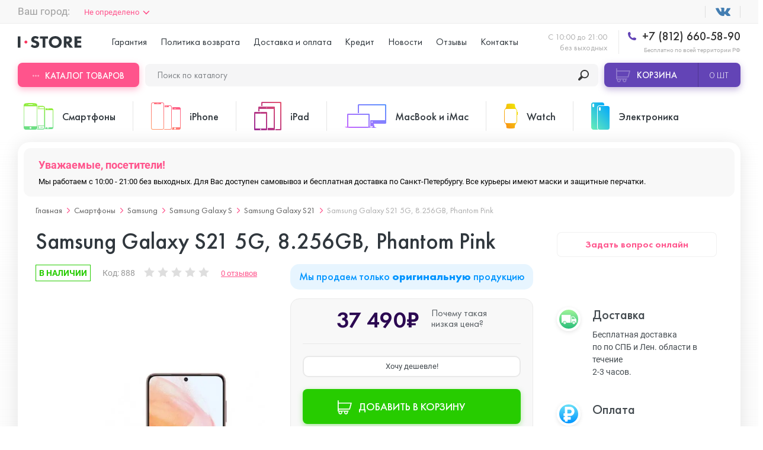

--- FILE ---
content_type: text/html; charset=utf-8
request_url: https://istore.su/samsung-galaxy-s21-5g--8-256gb--rozovij-
body_size: 36058
content:
<!DOCTYPE html>
<!--[if IE]><![endif]-->
<!--[if IE 8 ]>
<html dir="ltr" lang="ru" class="ie8"><![endif]-->
<!--[if IE 9 ]>
<html dir="ltr" lang="ru" class="ie9"><![endif]-->
<!--[if (gt IE 9)|!(IE)]><!-->
<html dir="ltr" lang="ru">
<!--<![endif]-->
<head>
  <meta charset="UTF-8"/>
  <meta name="viewport" content="width=device-width, initial-scale=1.0, user-scalable=no"/>
  <meta http-equiv="X-UA-Compatible" content="ie=edge"/>
  <title>Купить Samsung Galaxy S21 5G, 8.256GB, Phantom Pink в СПб дешево, кредит и рассрочка на Samsung Galaxy S21 5G, 8.256GB, Phantom Pink в интернет-магазине istore.su</title>
  <base href="https://istore.su/"/>
    <meta name="description" content="Решаетесь, где купить оригинальный Samsung Galaxy S21 5G, 8.256GB, Phantom Pink? Мы продаем его недорого. Бесплатная доставка и гарантия. Скидки, акции, подарки. Звоните!"/>
    
  <meta name="yandex-verification" content="40c6cdcfcd1abb45" />
  
  <script src="catalog/view/javascript/jquery/jquery-2.1.1.min.js" type="text/javascript"></script>
  
  
  
  
  
  
    <link href="image/jetcache/css/41db0af98b46899db8207c08ab5bd5f2.css?1768550132" rel="stylesheet" type="text/css" />
<link href="catalog/view/javascript/progroman/progroman.citymanager.css?v=8.0-0" type="text/css" rel="stylesheet"
        media="screen"/>
    <link href="catalog/view/javascript/ex-reviews/extended_reviews.css" type="text/css" rel="stylesheet"
        media="screen"/>
    <link href="catalog/view/javascript/ex-reviews/owl-carousel/owl.carousel.css" type="text/css" rel="stylesheet"
        media="screen"/>
    <link href="catalog/view/javascript/ex-reviews/magnific/magnific-popup.css" type="text/css" rel="stylesheet"
        media="screen"/>
    <link href="catalog/view/javascript/faq/faq.css" type="text/css" rel="stylesheet"
        media="screen"/>
    <link href="catalog/view/theme/default/stylesheet/iwsmap.css" type="text/css" rel="stylesheet"
        media="screen"/>
    <link href="catalog/view/theme/default/stylesheet/ocdevwizard/recommended_products/stylesheet.css" type="text/css" rel="stylesheet"
        media="screen"/>
  
  
    <link href="https://istore.su/samsung-galaxy-s21-5g--8-256gb--rozovij-" rel="canonical"/>
    <link href="https://istore.su/image/catalog/Apple iPhone 11/s.png" rel="icon"/>
      <script type="text/jetcachejs" src="catalog/view/javascript/progroman/jquery.progroman.autocomplete.js?v=8.0-0"></script>
    <script type="text/jetcachejs" src="catalog/view/javascript/progroman/jquery.progroman.citymanager.js?v=8.0-0"></script>
    
    
    
    
    
  <script>
    window.dataLayer = window.dataLayer || [];
  </script>

				<script type="text/javascript">
					var rrPartnerId = "5c41ed3897a52843d807e6c7";
					var rrApi = {};
					var rrApiOnReady = rrApiOnReady || [];
					rrApi.addToBasket = rrApi.order = rrApi.categoryView = rrApi.view =
						rrApi.recomMouseDown = rrApi.recomAddToCart = function () { };
					(function (d) {
						var ref = d.getElementsByTagName('script')[0];
						var apiJs, apiJsId = 'rrApi-jssdk';
						if (d.getElementById(apiJsId)) return;
						apiJs = d.createElement('script');
						apiJs.id = apiJsId;
						apiJs.async = true;
						apiJs.src = "//cdn.retailrocket.ru/content/javascript/tracking.js";
						ref.parentNode.insertBefore(apiJs, ref);
					}(document));
				</script>
			

	
	

<script type="text/javascript">
function fastorder_open(product_id) {  
    $.magnificPopup.open({
        tLoading: '<span><i style="font-size:50px;" class="fa fa-spinner fa-pulse"></i></span>',
        items: {
        src: 'index.php?route=extension/module/newfastorder&product_id='+product_id+'&telephones='+$('#modal-telephone-roistat').text(),
        type: 'ajax'
		},
		callbacks:{
		open:function(){
		
			$("#contact-phone").mask("+7 (999) 999 99-99");
		},
		ajaxContentAdded:function(){
		
			$("#contact-phone").mask("+7 (999) 999 99-99");
		},
		parseAjax:function(){
		
			$("#contact-phone").mask("+7 (999) 999 99-99");
		}		
		}
    });
	setTimeout('update_mask()',1000);

}
function update_mask()
{
	$("#contact-phone").mask("+7 (999) 999 99-99");
}
function fastorder_open_cart() {  
    $.magnificPopup.open({
        tLoading: '<span><i style="font-size:50px;" class="fa fa-spinner fa-pulse"></i></span>',
        items: {
        src: 'index.php?route=extension/module/newfastordercart',
        type: 'ajax'
        }	
    });
}		
</script>


		


<script type="text/javascript"><!--
$(document).ready(function() {
var options = {"text_view_all_results":"\u041f\u043e\u043a\u0430\u0437\u0430\u0442\u044c \u0432\u0441\u0435","text_empty":"\u041d\u0435\u0442 \u0442\u043e\u0432\u0430\u0440\u043e\u0432, \u043a\u043e\u0442\u043e\u0440\u044b\u0435 \u0441\u043e\u043e\u0442\u0432\u0435\u0442\u0441\u0442\u0432\u0443\u044e\u0442 \u043a\u0440\u0438\u0442\u0435\u0440\u0438\u044f\u043c \u043f\u043e\u0438\u0441\u043a\u0430.","module_live_search_show_image":"0","module_live_search_show_price":"0","module_live_search_show_description":"0","module_live_search_min_length":"","module_live_search_show_add_button":"0"};
LiveSearchJs.init(options); 
});
//--></script>
<script src="image/jetcache/js/0645753e11b662275c4e18eafad51643.js?1768550132" type="text/javascript"></script>
</head>


<body
class="product-product product"
>


<div class="header">
  <div class="uk-container uk-flex uk-flex-between uk-flex-middle prmn-cmngr">
    <div class="header__top-select-city prmn-cmngr">
      
			

        </div>
      </div>
      <div class="header__top uk-padding-small-top@s uk-padding-small-bottom@s uk-visible@l">
        <div class="uk-container uk-flex uk-flex-between uk-flex-middle prmn-cmngr">
          <div class="header__top-select-city prmn-cmngr">
            <span>Ваш город:</span>
            <a class="prmn-cmngr__city">
    Не определено</a>

          </div>
          <ul class="header__top-list uk-flex uk-flex-middle">
            <li>
              <a href="" target="_blank"></a>
            </li>
            <!-- <li>
              <a href="" target="_blank"></a>
            </li> -->
            <!--             <li>
              <a style="cursor: pointer;color: rgba(48,55,61,.8);" class="smsreg">Вход или регистрация</a>
            </li>
             -->
          </ul>
        </div>
      </div>

      <div
              class="header__sticky-mobile uk-container uk-flex uk-flex-between uk-flex-column@l uk-flex-row@s bg-full-width--white"
              uk-sticky="media: (max-width:1249px)">

        <div class="uk-flex uk-flex-middle uk-padding-small-top@l uk-padding-small-bottom@l">
          <div class="header__menu uk-hidden@l">
            <button class="header__menu-button" data-uk-toggle="target: #menuMobile">
              <span></span>
            </button>

            <!-- Menu Mobile -->
            <div id="menuMobile" class="menu popup uk-modal uk-modal-container" data-uk-modal="container: false">
              <div class="popup__dialog uk-modal-dialog uk-modal-body">
                <div class="menu__wrap">
                  <div>
                    <!-- <div class="menu__header uk-flex uk-flex-between uk-flex-middle uk-child-width-1-2">
                                            <button id="smsreg2" type="button">Вход</button>
                      <button id="smsreg3" type="button">Регистрация</button>
                                          </div> -->

                    <ul class="menu__tabs uk-flex uk-child-width-1-2" uk-switcher="swiping: false">
                      <li><a href="#">Категории товаров</a></li>
                      <li><a href="#">Меню</a></li>
                    </ul>

                    <ul class="uk-switcher uk-overflow-container">
                      <li>
                        <ul class="menu__categories" uk-accordion>
                                                    <li>
                            <a class="uk-accordion-title"
                               href="https://istore.su/telefony/">Смартфоны</a>
                            <!-- Swiper -->
                            <div class="uk-accordion-content swiper-products">
                              <ul class="menu__categories-list uk-flex uk-flex-between swiper-wrapper">
                                                                <li class="swiper-slide">
                                  <a class="uk-flex uk-flex-column"
                                     href="https://istore.su/telefony/asus/">
                                    <div>
                                      <img src="https://istore.su/image/cache/catalog/image/cache/catalog/1111Asus/ASUS Zenfone 7/fdzdf-125x125.webp"
                                           alt="ASUS">
                                    </div>
                                    <span>от&nbsp;43&nbsp;490₽&nbsp;&#8381;</span>
                                    <span>ASUS</span>
                                  </a>
                                </li>
                                                                <li class="swiper-slide">
                                  <a class="uk-flex uk-flex-column"
                                     href="https://istore.su/telefony/blackview/">
                                    <div>
                                      <img src="https://istore.su/image/cache/catalog/image/cache/catalog/!Blackview/BV4900/bfdbfdv-125x125.webp"
                                           alt="Blackview">
                                    </div>
                                    <span>от&nbsp;8&nbsp;990₽&nbsp;&#8381;</span>
                                    <span>Blackview</span>
                                  </a>
                                </li>
                                                                <li class="swiper-slide">
                                  <a class="uk-flex uk-flex-column"
                                     href="https://istore.su/telefony/doogee/">
                                    <div>
                                      <img src="https://istore.su/image/cache/catalog/image/cache/catalog/!!Doogee/Doogee S40 Pro/gbfbf-125x125.webp"
                                           alt="Doogee">
                                    </div>
                                    <span>от&nbsp;&nbsp;&#8381;</span>
                                    <span>Doogee</span>
                                  </a>
                                </li>
                                                                <li class="swiper-slide">
                                  <a class="uk-flex uk-flex-column"
                                     href="https://istore.su/telefony/google-pixel/">
                                    <div>
                                      <img src="https://istore.su/image/cache/catalog/image/cache/catalog/111GOOGLE PIXEL/ccaattte-125x125.webp"
                                           alt="Google Pixel">
                                    </div>
                                    <span>от&nbsp;41&nbsp;490₽&nbsp;&#8381;</span>
                                    <span>Google Pixel</span>
                                  </a>
                                </li>
                                                                <li class="swiper-slide">
                                  <a class="uk-flex uk-flex-column"
                                     href="https://istore.su/telefony/huawei-honor/">
                                    <div>
                                      <img src="https://istore.su/image/cache/catalog/image/cache/catalog/1Huawei Honor/ccccateg-125x125.webp"
                                           alt="Huawei Honor">
                                    </div>
                                    <span>от&nbsp;7&nbsp;390₽&nbsp;&#8381;</span>
                                    <span>Huawei Honor</span>
                                  </a>
                                </li>
                                                                <li class="swiper-slide">
                                  <a class="uk-flex uk-flex-column"
                                     href="https://istore.su/telefony/nokia/">
                                    <div>
                                      <img src="https://istore.su/image/cache/catalog/image/cache/catalog/111nokia/nokia-x10-6-128gb-vse-cveta-125x125.webp"
                                           alt="Nokia">
                                    </div>
                                    <span>от&nbsp;16&nbsp;490₽&nbsp;&#8381;</span>
                                    <span>Nokia</span>
                                  </a>
                                </li>
                                                                <li class="swiper-slide">
                                  <a class="uk-flex uk-flex-column"
                                     href="https://istore.su/telefony/oneplus/">
                                    <div>
                                      <img src="https://istore.su/image/cache/catalog/image/cache/catalog/11oneplus/OnePlus Nord N10/1-125x125.webp"
                                           alt="OnePlus">
                                    </div>
                                    <span>от&nbsp;12&nbsp;990₽&nbsp;&#8381;</span>
                                    <span>OnePlus</span>
                                  </a>
                                </li>
                                                                <li class="swiper-slide">
                                  <a class="uk-flex uk-flex-column"
                                     href="https://istore.su/telefony/oppo/">
                                    <div>
                                      <img src="https://istore.su/image/cache/catalog/image/cache/catalog/!OPPO/Oppo Reno 4 Pro 5G/xdvxc-125x125.webp"
                                           alt="OPPO">
                                    </div>
                                    <span>от&nbsp;&nbsp;&#8381;</span>
                                    <span>OPPO</span>
                                  </a>
                                </li>
                                                                <li class="swiper-slide">
                                  <a class="uk-flex uk-flex-column"
                                     href="https://istore.su/telefony/realme/">
                                    <div>
                                      <img src="https://istore.su/image/cache/catalog/image/cache/catalog/111realme/categgg-125x125.webp"
                                           alt="Realme">
                                    </div>
                                    <span>от&nbsp;&nbsp;&#8381;</span>
                                    <span>Realme</span>
                                  </a>
                                </li>
                                                                <li class="swiper-slide">
                                  <a class="uk-flex uk-flex-column"
                                     href="https://istore.su/telefony/samsung/">
                                    <div>
                                      <img src="https://istore.su/image/cache/catalog/image/cache/catalog/1samsung/NOTE 10 LITE/CATE-125x125.webp"
                                           alt="Samsung">
                                    </div>
                                    <span>от&nbsp;6&nbsp;000₽&nbsp;&#8381;</span>
                                    <span>Samsung</span>
                                  </a>
                                </li>
                                                                <li class="swiper-slide">
                                  <a class="uk-flex uk-flex-column"
                                     href="https://istore.su/telefony/sony/">
                                    <div>
                                      <img src="https://istore.su/image/cache/catalog/image/cache/catalog/11111SONY/dgftg-125x125.webp"
                                           alt="Sony">
                                    </div>
                                    <span>от&nbsp;24&nbsp;990₽&nbsp;&#8381;</span>
                                    <span>Sony</span>
                                  </a>
                                </li>
                                                                <li class="swiper-slide">
                                  <a class="uk-flex uk-flex-column"
                                     href="https://istore.su/telefony/ulefone/">
                                    <div>
                                      <img src="https://istore.su/image/cache/catalog/image/cache/catalog/!!Ulefone/Ulefone Armor X5 Pro/fdvfd-125x125.webp"
                                           alt="Ulefone">
                                    </div>
                                    <span>от&nbsp;&nbsp;&#8381;</span>
                                    <span>Ulefone</span>
                                  </a>
                                </li>
                                                                <li class="swiper-slide">
                                  <a class="uk-flex uk-flex-column"
                                     href="https://istore.su/telefony/xiaomi/">
                                    <div>
                                      <img src="https://istore.su/image/cache/catalog/image/cache/catalog/1111xiaomi/POCO M3 Pro/dfbfd-125x125.webp"
                                           alt="Xiaomi">
                                    </div>
                                    <span>от&nbsp;3&nbsp;690₽&nbsp;&#8381;</span>
                                    <span>Xiaomi</span>
                                  </a>
                                </li>
                                
                              </ul>
                            </div>
                          </li>
                                                    <li>
                            <a class="uk-accordion-title"
                               href="https://istore.su/smartfony-iphone/">iPhone</a>
                            <!-- Swiper -->
                            <div class="uk-accordion-content swiper-products">
                              <ul class="menu__categories-list uk-flex uk-flex-between swiper-wrapper">
                                                                <li class="swiper-slide">
                                  <a class="uk-flex uk-flex-column"
                                     href="https://istore.su/smartfony-iphone/iphone-17-pro-max/">
                                    <div>
                                      <img src="https://istore.su/image/cache/catalog/image/cache/catalog/!!Ad/17-pro-max/photo_2025-09-12_13-40-00-125x125.webp"
                                           alt="iPhone 17 Pro Max">
                                    </div>
                                    <span>от&nbsp;110&nbsp;985₽&nbsp;&#8381;</span>
                                    <span>iPhone 17 Pro Max</span>
                                  </a>
                                </li>
                                                                <li class="swiper-slide">
                                  <a class="uk-flex uk-flex-column"
                                     href="https://istore.su/smartfony-iphone/iphone-17-pro/">
                                    <div>
                                      <img src="https://istore.su/image/cache/catalog/image/cache/catalog/!!Ad/17-pro-max/photo_2025-09-12_15-05-56-125x125.webp"
                                           alt="iPhone 17 Pro">
                                    </div>
                                    <span>от&nbsp;101&nbsp;985₽&nbsp;&#8381;</span>
                                    <span>iPhone 17 Pro</span>
                                  </a>
                                </li>
                                                                <li class="swiper-slide">
                                  <a class="uk-flex uk-flex-column"
                                     href="https://istore.su/smartfony-iphone/iphone-17-air/">
                                    <div>
                                      <img src="https://istore.su/image/cache/catalog/image/cache/catalog/!!Ad/17-pro-max/photo_2025-09-12_13-44-56-125x125.webp"
                                           alt="iPhone 17 Air">
                                    </div>
                                    <span>от&nbsp;90&nbsp;985₽&nbsp;&#8381;</span>
                                    <span>iPhone 17 Air</span>
                                  </a>
                                </li>
                                                                <li class="swiper-slide">
                                  <a class="uk-flex uk-flex-column"
                                     href="https://istore.su/smartfony-iphone/iphone-17/">
                                    <div>
                                      <img src="https://istore.su/image/cache/catalog/image/cache/catalog/!!Ad/17-pro-max/photo_2025-09-12_15-08-14-125x125.webp"
                                           alt="iPhone 17 ">
                                    </div>
                                    <span>от&nbsp;78&nbsp;985₽&nbsp;&#8381;</span>
                                    <span>iPhone 17 </span>
                                  </a>
                                </li>
                                                                <li class="swiper-slide">
                                  <a class="uk-flex uk-flex-column"
                                     href="https://istore.su/smartfony-iphone/iphone-16e/">
                                    <div>
                                      <img src="https://istore.su/image/cache/catalog/image/cache/catalog/ASYA/16E/MIX-125x125.webp"
                                           alt="iPhone 16E">
                                    </div>
                                    <span>от&nbsp;50&nbsp;985₽&nbsp;&#8381;</span>
                                    <span>iPhone 16E</span>
                                  </a>
                                </li>
                                                                <li class="swiper-slide">
                                  <a class="uk-flex uk-flex-column"
                                     href="https://istore.su/smartfony-iphone/iphone-16-pro-max/">
                                    <div>
                                      <img src="https://istore.su/image/cache/catalog/image/cache/catalog/!!Add/16-pro-max/iphone-16-pro-Black-Titanium-0-125x125.webp"
                                           alt="iPhone 16 Pro Max">
                                    </div>
                                    <span>от&nbsp;91&nbsp;885₽&nbsp;&#8381;</span>
                                    <span>iPhone 16 Pro Max</span>
                                  </a>
                                </li>
                                                                <li class="swiper-slide">
                                  <a class="uk-flex uk-flex-column"
                                     href="https://istore.su/smartfony-iphone/iphone-16-pro/">
                                    <div>
                                      <img src="https://istore.su/image/cache/catalog/image/cache/catalog/!!Add/16-pro-max/iphone-16-pro-Desert-Titanium-0-125x125.webp"
                                           alt="iPhone 16 Pro ">
                                    </div>
                                    <span>от&nbsp;72&nbsp;885₽&nbsp;&#8381;</span>
                                    <span>iPhone 16 Pro </span>
                                  </a>
                                </li>
                                                                <li class="swiper-slide">
                                  <a class="uk-flex uk-flex-column"
                                     href="https://istore.su/smartfony-iphone/iphone-16-plus/">
                                    <div>
                                      <img src="https://istore.su/image/cache/catalog/image/cache/catalog/!!Add/16-iphone/iphone-16-2024-125x125.webp"
                                           alt="iPhone 16 Plus">
                                    </div>
                                    <span>от&nbsp;57&nbsp;185₽&nbsp;&#8381;</span>
                                    <span>iPhone 16 Plus</span>
                                  </a>
                                </li>
                                                                <li class="swiper-slide">
                                  <a class="uk-flex uk-flex-column"
                                     href="https://istore.su/smartfony-iphone/iphone-16/">
                                    <div>
                                      <img src="https://istore.su/image/cache/catalog/image/cache/catalog/!!Add/16-iphone/iphone-16-White-0-125x125.webp"
                                           alt="iPhone 16">
                                    </div>
                                    <span>от&nbsp;52&nbsp;885₽&nbsp;&#8381;</span>
                                    <span>iPhone 16</span>
                                  </a>
                                </li>
                                                                <li class="swiper-slide">
                                  <a class="uk-flex uk-flex-column"
                                     href="https://istore.su/smartfony-iphone/iphone-15-pro-max/">
                                    <div>
                                      <img src="https://istore.su/image/cache/catalog/image/cache/catalog/!!Ulefone/iphone-max-550-125x125.webp"
                                           alt="iPhone 15 Pro Max">
                                    </div>
                                    <span>от&nbsp;83&nbsp;985₽&nbsp;&#8381;</span>
                                    <span>iPhone 15 Pro Max</span>
                                  </a>
                                </li>
                                                                <li class="swiper-slide">
                                  <a class="uk-flex uk-flex-column"
                                     href="https://istore.su/smartfony-iphone/iphone-15-pro/">
                                    <div>
                                      <img src="https://istore.su/image/cache/catalog/image/cache/catalog/!!Ulefone/30069469b-125x125.webp"
                                           alt="iPhone 15 Pro">
                                    </div>
                                    <span>от&nbsp;70&nbsp;785₽&nbsp;&#8381;</span>
                                    <span>iPhone 15 Pro</span>
                                  </a>
                                </li>
                                                                <li class="swiper-slide">
                                  <a class="uk-flex uk-flex-column"
                                     href="https://istore.su/smartfony-iphone/iphone-15-plus/">
                                    <div>
                                      <img src="https://istore.su/image/cache/catalog/image/cache/catalog/!!Ulefone/5c934c20cab8c483dd14dd96993e8977f7d91990fefbbdc254bcabb127322e25-125x125.webp"
                                           alt="iPhone 15 Plus ">
                                    </div>
                                    <span>от&nbsp;50&nbsp;885₽&nbsp;&#8381;</span>
                                    <span>iPhone 15 Plus </span>
                                  </a>
                                </li>
                                                                <li class="swiper-slide">
                                  <a class="uk-flex uk-flex-column"
                                     href="https://istore.su/smartfony-iphone/iphone-15/">
                                    <div>
                                      <img src="https://istore.su/image/cache/catalog/image/cache/catalog/!!Ulefone/30069423bb-125x125.webp"
                                           alt="iPhone 15">
                                    </div>
                                    <span>от&nbsp;45&nbsp;885₽&nbsp;&#8381;</span>
                                    <span>iPhone 15</span>
                                  </a>
                                </li>
                                                                <li class="swiper-slide">
                                  <a class="uk-flex uk-flex-column"
                                     href="https://istore.su/smartfony-iphone/iphone-14-pro-max/">
                                    <div>
                                      <img src="https://istore.su/image/cache/catalog/image/cache/catalog/!!Add/14 pro max/14-pro-max-purple-1-125x125.webp"
                                           alt=" iPhone 14 Pro Max">
                                    </div>
                                    <span>от&nbsp;61&nbsp;885₽&nbsp;&#8381;</span>
                                    <span> iPhone 14 Pro Max</span>
                                  </a>
                                </li>
                                                                <li class="swiper-slide">
                                  <a class="uk-flex uk-flex-column"
                                     href="https://istore.su/smartfony-iphone/iphone-14-pro/">
                                    <div>
                                      <img src="https://istore.su/image/cache/catalog/image/cache/catalog/!!Add/14 pro max/14-pro-max-gold-1-125x125.webp"
                                           alt=" iPhone 14 Pro ">
                                    </div>
                                    <span>от&nbsp;53&nbsp;285₽&nbsp;&#8381;</span>
                                    <span> iPhone 14 Pro </span>
                                  </a>
                                </li>
                                                                <li class="swiper-slide">
                                  <a class="uk-flex uk-flex-column"
                                     href="https://istore.su/smartfony-iphone/iphone-14-plus/">
                                    <div>
                                      <img src="https://istore.su/image/cache/catalog/image/cache/catalog/Add/14 plus/14plusp-100x100-125x125.webp"
                                           alt=" iPhone 14 Plus">
                                    </div>
                                    <span>от&nbsp;41&nbsp;985₽&nbsp;&#8381;</span>
                                    <span> iPhone 14 Plus</span>
                                  </a>
                                </li>
                                                                <li class="swiper-slide">
                                  <a class="uk-flex uk-flex-column"
                                     href="https://istore.su/smartfony-iphone/iphone-14/">
                                    <div>
                                      <img src="https://istore.su/image/cache/catalog/image/cache/catalog/!!Ad/iPhone/1 4/p7lkiloka9t8ij9yxgbdye59rq9jp26l-125x125.webp"
                                           alt=" iPhone 14">
                                    </div>
                                    <span>от&nbsp;35&nbsp;485₽&nbsp;&#8381;</span>
                                    <span> iPhone 14</span>
                                  </a>
                                </li>
                                                                <li class="swiper-slide">
                                  <a class="uk-flex uk-flex-column"
                                     href="https://istore.su/smartfony-iphone/apple-iphone-se-2022/">
                                    <div>
                                      <img src="https://istore.su/image/cache/catalog/%20╤А╨▒╨Ъ╨╢╤А╨▒-+╤А╨╜╤А╨Х%20╤А╨▒╨а╤В╤А╨╜╨д╨Ч╨м╤А╨▒-╨Р╤А╨╜╨д╨Ч┬ж╤А╨▒╤А╨╡╤А╨▒╨а╤В╤А╨▒╤А╨╡/SE_2022/Red-125x125.jpeg"
                                           alt="iPhone SE 2022">
                                    </div>
                                    <span>от&nbsp;26&nbsp;985₽&nbsp;&#8381;</span>
                                    <span>iPhone SE 2022</span>
                                  </a>
                                </li>
                                                                <li class="swiper-slide">
                                  <a class="uk-flex uk-flex-column"
                                     href="https://istore.su/smartfony-iphone/iphone-13-pro-max/">
                                    <div>
                                      <img src="https://istore.su/image/cache/catalog/image/cache/catalog/Add/13 pro max/13promaxpng-125x125.webp"
                                           alt="iPhone 13 Pro Max">
                                    </div>
                                    <span>от&nbsp;49&nbsp;285₽&nbsp;&#8381;</span>
                                    <span>iPhone 13 Pro Max</span>
                                  </a>
                                </li>
                                                                <li class="swiper-slide">
                                  <a class="uk-flex uk-flex-column"
                                     href="https://istore.su/smartfony-iphone/iphone-13-pro/">
                                    <div>
                                      <img src="https://istore.su/image/cache/catalog/image/cache/catalog/Add/13 pro max/13propng-125x125.webp"
                                           alt="iPhone 13 Pro ">
                                    </div>
                                    <span>от&nbsp;43&nbsp;285₽&nbsp;&#8381;</span>
                                    <span>iPhone 13 Pro </span>
                                  </a>
                                </li>
                                                                <li class="swiper-slide">
                                  <a class="uk-flex uk-flex-column"
                                     href="https://istore.su/smartfony-iphone/iphone-13/">
                                    <div>
                                      <img src="https://istore.su/image/cache/catalog/image/cache/catalog/Add/13 mini/13png-125x125.webp"
                                           alt="iPhone 13">
                                    </div>
                                    <span>от&nbsp;32&nbsp;285₽&nbsp;&#8381;</span>
                                    <span>iPhone 13</span>
                                  </a>
                                </li>
                                                                <li class="swiper-slide">
                                  <a class="uk-flex uk-flex-column"
                                     href="https://istore.su/smartfony-iphone/iphone-13-mini/">
                                    <div>
                                      <img src="https://istore.su/image/cache/catalog/image/cache/catalog/Add/13 mini/13minipng-125x125.webp"
                                           alt="iPhone 13 mini">
                                    </div>
                                    <span>от&nbsp;29&nbsp;885₽&nbsp;&#8381;</span>
                                    <span>iPhone 13 mini</span>
                                  </a>
                                </li>
                                                                <li class="swiper-slide">
                                  <a class="uk-flex uk-flex-column"
                                     href="https://istore.su/smartfony-iphone/apple-iphone-12-pro-max/">
                                    <div>
                                      <img src="https://istore.su/image/cache/catalog/image/cache/catalog/12promax-125x125.webp"
                                           alt="iPhone 12 Pro Max">
                                    </div>
                                    <span>от&nbsp;38&nbsp;285₽&nbsp;&#8381;</span>
                                    <span>iPhone 12 Pro Max</span>
                                  </a>
                                </li>
                                                                <li class="swiper-slide">
                                  <a class="uk-flex uk-flex-column"
                                     href="https://istore.su/smartfony-iphone/apple-iphone-12-pro/">
                                    <div>
                                      <img src="https://istore.su/image/cache/catalog/image/cache/catalog/12pro-125x125.webp"
                                           alt="iPhone 12 Pro">
                                    </div>
                                    <span>от&nbsp;29&nbsp;785₽&nbsp;&#8381;</span>
                                    <span>iPhone 12 Pro</span>
                                  </a>
                                </li>
                                                                <li class="swiper-slide">
                                  <a class="uk-flex uk-flex-column"
                                     href="https://istore.su/smartfony-iphone/apple-iphone-12/">
                                    <div>
                                      <img src="https://istore.su/image/cache/catalog/image/cache/catalog/12-125x125.webp"
                                           alt="iPhone 12">
                                    </div>
                                    <span>от&nbsp;23&nbsp;785₽&nbsp;&#8381;</span>
                                    <span>iPhone 12</span>
                                  </a>
                                </li>
                                                                <li class="swiper-slide">
                                  <a class="uk-flex uk-flex-column"
                                     href="https://istore.su/smartfony-iphone/apple-iphone-12-mini/">
                                    <div>
                                      <img src="https://istore.su/image/cache/catalog/image/cache/catalog/12mini-125x125.webp"
                                           alt="iPhone 12 mini">
                                    </div>
                                    <span>от&nbsp;20&nbsp;385₽&nbsp;&#8381;</span>
                                    <span>iPhone 12 mini</span>
                                  </a>
                                </li>
                                                                <li class="swiper-slide">
                                  <a class="uk-flex uk-flex-column"
                                     href="https://istore.su/smartfony-iphone/apple-iphone-11-pro-max/">
                                    <div>
                                      <img src="https://istore.su/image/cache/catalog/image/cache/catalog/Apple iPhone 11/iphone11promax-125x125.webp"
                                           alt="iPhone 11 Pro Max">
                                    </div>
                                    <span>от&nbsp;27&nbsp;445₽&nbsp;&#8381;</span>
                                    <span>iPhone 11 Pro Max</span>
                                  </a>
                                </li>
                                                                <li class="swiper-slide">
                                  <a class="uk-flex uk-flex-column"
                                     href="https://istore.su/smartfony-iphone/apple-iphone-11-pro/">
                                    <div>
                                      <img src="https://istore.su/image/cache/catalog/image/cache/catalog/Apple iPhone 11/iphone11pro-125x125.webp"
                                           alt="iPhone 11 Pro">
                                    </div>
                                    <span>от&nbsp;27&nbsp;385₽&nbsp;&#8381;</span>
                                    <span>iPhone 11 Pro</span>
                                  </a>
                                </li>
                                                                <li class="swiper-slide">
                                  <a class="uk-flex uk-flex-column"
                                     href="https://istore.su/smartfony-iphone/apple-iphone-11/">
                                    <div>
                                      <img src="https://istore.su/image/cache/catalog/image/cache/catalog/Apple iPhone 11/11iphone-125x125.webp"
                                           alt="iPhone 11">
                                    </div>
                                    <span>от&nbsp;20&nbsp;985₽&nbsp;&#8381;</span>
                                    <span>iPhone 11</span>
                                  </a>
                                </li>
                                                                <li class="swiper-slide">
                                  <a class="uk-flex uk-flex-column"
                                     href="https://istore.su/smartfony-iphone/iphone-xs-max/">
                                    <div>
                                      <img src="https://istore.su/image/cache/catalog/image/cache/catalog/XS MAX-max-450-125x125.webp"
                                           alt="iPhone XS Max">
                                    </div>
                                    <span>от&nbsp;17&nbsp;945₽&nbsp;&#8381;</span>
                                    <span>iPhone XS Max</span>
                                  </a>
                                </li>
                                                                <li class="swiper-slide">
                                  <a class="uk-flex uk-flex-column"
                                     href="https://istore.su/smartfony-iphone/iphone-xs/">
                                    <div>
                                      <img src="https://istore.su/image/cache/catalog/image/cache/catalog/icon/XS-125x125.webp"
                                           alt="iPhone XS">
                                    </div>
                                    <span>от&nbsp;15&nbsp;885₽&nbsp;&#8381;</span>
                                    <span>iPhone XS</span>
                                  </a>
                                </li>
                                                                <li class="swiper-slide">
                                  <a class="uk-flex uk-flex-column"
                                     href="https://istore.su/smartfony-iphone/iphone-xr/">
                                    <div>
                                      <img src="https://istore.su/image/cache/catalog/image/cache/catalog/icon/XR-125x125.webp"
                                           alt="iPhone XR">
                                    </div>
                                    <span>от&nbsp;15&nbsp;945₽&nbsp;&#8381;</span>
                                    <span>iPhone XR</span>
                                  </a>
                                </li>
                                                                <li class="swiper-slide">
                                  <a class="uk-flex uk-flex-column"
                                     href="https://istore.su/smartfony-iphone/iphone-x/">
                                    <div>
                                      <img src="https://istore.su/image/cache/catalog/image/cache/catalog/iPhone/1-125x125.webp"
                                           alt="iPhone X">
                                    </div>
                                    <span>от&nbsp;14&nbsp;885₽&nbsp;&#8381;</span>
                                    <span>iPhone X</span>
                                  </a>
                                </li>
                                                                <li class="swiper-slide">
                                  <a class="uk-flex uk-flex-column"
                                     href="https://istore.su/smartfony-iphone/iphone-8-plus/">
                                    <div>
                                      <img src="https://istore.su/image/cache/catalog/image/cache/catalog/menu_image/iphone-8-ico-50x80[1]-125x125.webp"
                                           alt="iPhone 8 Plus">
                                    </div>
                                    <span>от&nbsp;16&nbsp;985₽&nbsp;&#8381;</span>
                                    <span>iPhone 8 Plus</span>
                                  </a>
                                </li>
                                                                <li class="swiper-slide">
                                  <a class="uk-flex uk-flex-column"
                                     href="https://istore.su/smartfony-iphone/iphone-8/">
                                    <div>
                                      <img src="https://istore.su/image/cache/catalog/image/cache/catalog/menu_image/iphone-8-ico-1-50x80[1]-125x125.webp"
                                           alt="iPhone 8">
                                    </div>
                                    <span>от&nbsp;11&nbsp;945₽&nbsp;&#8381;</span>
                                    <span>iPhone 8</span>
                                  </a>
                                </li>
                                                                <li class="swiper-slide">
                                  <a class="uk-flex uk-flex-column"
                                     href="https://istore.su/smartfony-iphone/iphone-7-plus/">
                                    <div>
                                      <img src="https://istore.su/image/cache/catalog/image/cache/catalog/menu_image/iphone-7-ico-50x80[1]-125x125.webp"
                                           alt="iPhone 7 Plus">
                                    </div>
                                    <span>от&nbsp;14&nbsp;490₽&nbsp;&#8381;</span>
                                    <span>iPhone 7 Plus</span>
                                  </a>
                                </li>
                                                                <li class="swiper-slide">
                                  <a class="uk-flex uk-flex-column"
                                     href="https://istore.su/smartfony-iphone/iphone-7/">
                                    <div>
                                      <img src="https://istore.su/image/cache/catalog/image/cache/catalog/menu_image/iphone-7-ico-50x80[1]-125x125.webp"
                                           alt="iPhone 7">
                                    </div>
                                    <span>от&nbsp;10&nbsp;435₽&nbsp;&#8381;</span>
                                    <span>iPhone 7</span>
                                  </a>
                                </li>
                                                                <li class="swiper-slide">
                                  <a class="uk-flex uk-flex-column"
                                     href="https://istore.su/smartfony-iphone/iphone-6s-plus/">
                                    <div>
                                      <img src="https://istore.su/image/cache/catalog/image/cache/catalog/menu_image/iphone-6s-ico-2-50x80[1]-125x125.webp"
                                           alt="iPhone 6s Plus">
                                    </div>
                                    <span>от&nbsp;11&nbsp;890₽&nbsp;&#8381;</span>
                                    <span>iPhone 6s Plus</span>
                                  </a>
                                </li>
                                                                <li class="swiper-slide">
                                  <a class="uk-flex uk-flex-column"
                                     href="https://istore.su/smartfony-iphone/iphone-6s/">
                                    <div>
                                      <img src="https://istore.su/image/cache/catalog/image/cache/catalog/menu_image/5[1]-125x125.webp"
                                           alt="iPhone 6s">
                                    </div>
                                    <span>от&nbsp;9&nbsp;390₽&nbsp;&#8381;</span>
                                    <span>iPhone 6s</span>
                                  </a>
                                </li>
                                                                <li class="swiper-slide">
                                  <a class="uk-flex uk-flex-column"
                                     href="https://istore.su/smartfony-iphone/apple-iphone-se/">
                                    <div>
                                      <img src="https://istore.su/image/cache/catalog/image/cache/catalog/advantages/iPhone SE-125x125.webp"
                                           alt="iPhone SE">
                                    </div>
                                    <span>от&nbsp;8&nbsp;990₽&nbsp;&#8381;</span>
                                    <span>iPhone SE</span>
                                  </a>
                                </li>
                                                                <li class="swiper-slide">
                                  <a class="uk-flex uk-flex-column"
                                     href="https://istore.su/smartfony-iphone/apple-iphone-se-2020/">
                                    <div>
                                      <img src="https://istore.su/image/cache/catalog/image/cache/catalog/Apple iPhone 11/fjfdjkkfdhf-125x125.webp"
                                           alt="iPhone SE 2020">
                                    </div>
                                    <span>от&nbsp;14&nbsp;885₽&nbsp;&#8381;</span>
                                    <span>iPhone SE 2020</span>
                                  </a>
                                </li>
                                                                <li class="swiper-slide">
                                  <a class="uk-flex uk-flex-column"
                                     href="https://istore.su/smartfony-iphone/apple-iphone-6/">
                                    <div>
                                      <img src="https://istore.su/image/cache/catalog/image/cache/catalog/advantages/iPhone 6 -125x125.webp"
                                           alt="iPhone 6">
                                    </div>
                                    <span>от&nbsp;8&nbsp;980₽&nbsp;&#8381;</span>
                                    <span>iPhone 6</span>
                                  </a>
                                </li>
                                                                <li class="swiper-slide">
                                  <a class="uk-flex uk-flex-column"
                                     href="https://istore.su/smartfony-iphone/apple-iphone-5s/">
                                    <div>
                                      <img src="https://istore.su/image/cache/catalog/image/cache/catalog/advantages/iPhone 5S-125x125.webp"
                                           alt="iPhone 5S">
                                    </div>
                                    <span>от&nbsp;8&nbsp;490₽&nbsp;&#8381;</span>
                                    <span>iPhone 5S</span>
                                  </a>
                                </li>
                                
                              </ul>
                            </div>
                          </li>
                                                    <li>
                            <a class="uk-accordion-title"
                               href="https://istore.su/planshety-ipad/">iPad</a>
                            <!-- Swiper -->
                            <div class="uk-accordion-content swiper-products">
                              <ul class="menu__categories-list uk-flex uk-flex-between swiper-wrapper">
                                                                <li class="swiper-slide">
                                  <a class="uk-flex uk-flex-column"
                                     href="https://istore.su/planshety-ipad/ipad-102-2021/">
                                    <div>
                                      <img src="https://istore.su/image/cache/catalog/image/cache/catalog/!!Ad/iPad/10.2 2021/ipad-wifi-select-space-201909_GEO_GB_FMT_WHH-125x125.webp"
                                           alt="iPad 10.2 (2021)">
                                    </div>
                                    <span>от&nbsp;25&nbsp;945₽&nbsp;&#8381;</span>
                                    <span>iPad 10.2 (2021)</span>
                                  </a>
                                </li>
                                                                <li class="swiper-slide">
                                  <a class="uk-flex uk-flex-column"
                                     href="https://istore.su/planshety-ipad/ipad-109-2022/">
                                    <div>
                                      <img src="https://istore.su/image/cache/catalog/image/cache/catalog/!!Ad/iPad/10.9 2022/2-125x125.webp"
                                           alt="iPad 10.9 (2022)">
                                    </div>
                                    <span>от&nbsp;34&nbsp;685₽&nbsp;&#8381;</span>
                                    <span>iPad 10.9 (2022)</span>
                                  </a>
                                </li>
                                                                <li class="swiper-slide">
                                  <a class="uk-flex uk-flex-column"
                                     href="https://istore.su/planshety-ipad/ipad-air-2020/">
                                    <div>
                                      <img src="https://istore.su/image/cache/catalog/image/cache/catalog/!!Ad/iPad/Air 5 2022/2020-125x125.webp"
                                           alt="iPad Air (2020)">
                                    </div>
                                    <span>от&nbsp;43&nbsp;975₽&nbsp;&#8381;</span>
                                    <span>iPad Air (2020)</span>
                                  </a>
                                </li>
                                                                <li class="swiper-slide">
                                  <a class="uk-flex uk-flex-column"
                                     href="https://istore.su/planshety-ipad/ipad-air-2022/">
                                    <div>
                                      <img src="https://istore.su/image/cache/catalog/image/cache/catalog/!!Ad/iPad/Air 5 2022/ipad-air-2022-sinyy-800x800-125x125.webp"
                                           alt="iPad Air (2022)">
                                    </div>
                                    <span>от&nbsp;52&nbsp;475₽&nbsp;&#8381;</span>
                                    <span>iPad Air (2022)</span>
                                  </a>
                                </li>
                                                                <li class="swiper-slide">
                                  <a class="uk-flex uk-flex-column"
                                     href="https://istore.su/planshety-ipad/ipad-mini-6/">
                                    <div>
                                      <img src="https://istore.su/image/cache/catalog/image/cache/catalog/!!Ad/iPad/Mini 6/ipad-mini-select-wifi-purple-2021-1181x865-125x125.webp"
                                           alt="iPad Mini 6 (2021)">
                                    </div>
                                    <span>от&nbsp;38&nbsp;985₽&nbsp;&#8381;</span>
                                    <span>iPad Mini 6 (2021)</span>
                                  </a>
                                </li>
                                                                <li class="swiper-slide">
                                  <a class="uk-flex uk-flex-column"
                                     href="https://istore.su/planshety-ipad/ipad-pro-11-m2-2022/">
                                    <div>
                                      <img src="https://istore.su/image/cache/catalog/image/cache/catalog/!!Ad/iPad/Pro 11 2022/2-125x125.webp"
                                           alt="iPad Pro 11 M2 (2022)">
                                    </div>
                                    <span>от&nbsp;69&nbsp;185₽&nbsp;&#8381;</span>
                                    <span>iPad Pro 11 M2 (2022)</span>
                                  </a>
                                </li>
                                                                <li class="swiper-slide">
                                  <a class="uk-flex uk-flex-column"
                                     href="https://istore.su/planshety-ipad/ipad-pro-129-m1/">
                                    <div>
                                      <img src="https://istore.su/image/cache/catalog/image/cache/catalog/!!Ad/iPad/pro 12.9 2021/1_275682-fotor-bg-remover-2024061715336-125x125.webp"
                                           alt="iPad Pro 12.9 M1 (2021)">
                                    </div>
                                    <span>от&nbsp;73&nbsp;475₽&nbsp;&#8381;</span>
                                    <span>iPad Pro 12.9 M1 (2021)</span>
                                  </a>
                                </li>
                                                                <li class="swiper-slide">
                                  <a class="uk-flex uk-flex-column"
                                     href="https://istore.su/planshety-ipad/ipad-pro-12-9-2022/">
                                    <div>
                                      <img src="https://istore.su/image/cache/catalog/image/cache/catalog/!!Ad/iPad/pro 12.9 2022/nfcwhnsw35m6o9lqr3uew4gujcrfsm4e-125x125.webp"
                                           alt="iPad Pro 12.9 M2 (2022)">
                                    </div>
                                    <span>от&nbsp;82&nbsp;995₽&nbsp;&#8381;</span>
                                    <span>iPad Pro 12.9 M2 (2022)</span>
                                  </a>
                                </li>
                                
                              </ul>
                            </div>
                          </li>
                                                    <li>
                            <a class="uk-accordion-title"
                               href="https://istore.su/notebooks_macbook/">MacBook и iMac</a>
                            <!-- Swiper -->
                            <div class="uk-accordion-content swiper-products">
                              <ul class="menu__categories-list uk-flex uk-flex-between swiper-wrapper">
                                                                <li class="swiper-slide">
                                  <a class="uk-flex uk-flex-column"
                                     href="https://istore.su/notebooks_macbook/imac-24/">
                                    <div>
                                      <img src="https://istore.su/image/cache/catalog/image/cache/catalog/!!Ad/Mac/iMac/p-125x125.webp"
                                           alt="iMac 24">
                                    </div>
                                    <span>от&nbsp;135&nbsp;285₽&nbsp;&#8381;</span>
                                    <span>iMac 24</span>
                                  </a>
                                </li>
                                                                <li class="swiper-slide">
                                  <a class="uk-flex uk-flex-column"
                                     href="https://istore.su/notebooks_macbook/macbook-air/">
                                    <div>
                                      <img src="https://istore.su/image/cache/catalog/image/cache/catalog/!!Ad/MacBook/Air 13 m3/a-125x125.webp"
                                           alt="Macbook Air">
                                    </div>
                                    <span>от&nbsp;69&nbsp;745₽&nbsp;&#8381;</span>
                                    <span>Macbook Air</span>
                                  </a>
                                </li>
                                                                <li class="swiper-slide">
                                  <a class="uk-flex uk-flex-column"
                                     href="https://istore.su/notebooks_macbook/macbook-pro/">
                                    <div>
                                      <img src="https://istore.su/image/cache/catalog/image/cache/catalog/!!Ad/MacBook/Pro 14 m1/s-125x125.webp"
                                           alt="Macbook Pro">
                                    </div>
                                    <span>от&nbsp;108&nbsp;945₽&nbsp;&#8381;</span>
                                    <span>Macbook Pro</span>
                                  </a>
                                </li>
                                                                <li class="swiper-slide">
                                  <a class="uk-flex uk-flex-column"
                                     href="https://istore.su/notebooks_macbook/mac-mini/">
                                    <div>
                                      <img src="https://istore.su/image/cache/catalog/image/cache/catalog/menu_image/331436e97b543777c9fc7ef98e91d953[1]-125x125.webp"
                                           alt="Mac mini">
                                    </div>
                                    <span>от&nbsp;61&nbsp;845₽&nbsp;&#8381;</span>
                                    <span>Mac mini</span>
                                  </a>
                                </li>
                                
                              </ul>
                            </div>
                          </li>
                                                    <li>
                            <a class="uk-accordion-title"
                               href="https://istore.su/watch/">Watch</a>
                            <!-- Swiper -->
                            <div class="uk-accordion-content swiper-products">
                              <ul class="menu__categories-list uk-flex uk-flex-between swiper-wrapper">
                                                                <li class="swiper-slide">
                                  <a class="uk-flex uk-flex-column"
                                     href="https://istore.su/watch/apple-watch-ultra-2/">
                                    <div>
                                      <img src="https://istore.su/image/cache/catalog/image/cache/catalog/!!Ulefone/MQE93_VW_34FR_watch_49_titanium_ultra2_VW_34FR_watch_face_49_ocean_ultra2_VW_34FR_PhotoRoom.png_PhotoRoom-125x125.webp"
                                           alt="Apple Watch Ultra 2">
                                    </div>
                                    <span>от&nbsp;67&nbsp;945₽&nbsp;&#8381;</span>
                                    <span>Apple Watch Ultra 2</span>
                                  </a>
                                </li>
                                                                <li class="swiper-slide">
                                  <a class="uk-flex uk-flex-column"
                                     href="https://istore.su/watch/apple-watch-series-10/">
                                    <div>
                                      <img src="https://istore.su/image/cache/catalog/image/cache/catalog/ASYA/AW10/acs-125x125.webp"
                                           alt="Apple Watch Series 10">
                                    </div>
                                    <span>от&nbsp;27&nbsp;385₽&nbsp;&#8381;</span>
                                    <span>Apple Watch Series 10</span>
                                  </a>
                                </li>
                                                                <li class="swiper-slide">
                                  <a class="uk-flex uk-flex-column"
                                     href="https://istore.su/watch/apple-watch-series-11/">
                                    <div>
                                      <img src="https://istore.su/image/cache/catalog/%20╤А╨▒╨Ъ╨╢╤А╨▒-+╤А╨╜╤А╨Х%20╤А╨▒╨а╤В╤А╨╜╨д╨Ч╨м╤А╨▒-╨Р╤А╨╜╨д╨Ч┬ж╤А╨▒╤А╨╡╤А╨▒╨а╤В╤А╨▒╤А╨╡/SERIES_11/Fog_Sport_Band-125x125.jpg"
                                           alt="Apple Watch Series 11">
                                    </div>
                                    <span>от&nbsp;149&nbsp;000₽&nbsp;&#8381;</span>
                                    <span>Apple Watch Series 11</span>
                                  </a>
                                </li>
                                                                <li class="swiper-slide">
                                  <a class="uk-flex uk-flex-column"
                                     href="https://istore.su/watch/apple-watch-series-9/">
                                    <div>
                                      <img src="https://istore.su/image/cache/catalog/image/cache/catalog/!!Ulefone/MT3Q3ref_VW_34FR_watch_case_45_aluminum_silver_nc_s9_VW_34FR_watch_face_45_aluminum_silver_s9_VW_34FR_WF_CO_PhotoRoom.png_PhotoRoom-125x125.webp"
                                           alt="Apple Watch Series 9">
                                    </div>
                                    <span>от&nbsp;29&nbsp;765₽&nbsp;&#8381;</span>
                                    <span>Apple Watch Series 9</span>
                                  </a>
                                </li>
                                                                <li class="swiper-slide">
                                  <a class="uk-flex uk-flex-column"
                                     href="https://istore.su/watch/apple-watch-ultra-3/">
                                    <div>
                                      <img src="https://istore.su/image/cache/catalog/image/cache/catalog/ ╤А╨╜╨д╨Ч╨м╤А╨▒╨а╤В╤А╨▒╤А╨╡╤А╨▒-┬ж╤А╨╜╤А╨╣╤А╨▒╨а╤В╤А╨▒╤А╨╡/B_Neon_Green_Ocean_Band-125x125.webp"
                                           alt="Apple Watch Ultra 3">
                                    </div>
                                    <span>от&nbsp;149&nbsp;000₽&nbsp;&#8381;</span>
                                    <span>Apple Watch Ultra 3</span>
                                  </a>
                                </li>
                                                                <li class="swiper-slide">
                                  <a class="uk-flex uk-flex-column"
                                     href="https://istore.su/watch/apple-watch-ultra/">
                                    <div>
                                      <img src="https://istore.su/image/cache/catalog/image/cache/catalog/!!Ad/Apple Watch/Ultra/Alpine/o-125x125.webp"
                                           alt="Apple Watch Ultra">
                                    </div>
                                    <span>от&nbsp;51&nbsp;145₽&nbsp;&#8381;</span>
                                    <span>Apple Watch Ultra</span>
                                  </a>
                                </li>
                                                                <li class="swiper-slide">
                                  <a class="uk-flex uk-flex-column"
                                     href="https://istore.su/watch/apple-watch-se-2023/">
                                    <div>
                                      <img src="https://istore.su/image/cache/catalog/image/cache/catalog/!!Ad/Apple Watch/se 2023/44 mm/kateg-125x125.webp"
                                           alt="Apple Watch SE 2023">
                                    </div>
                                    <span>от&nbsp;17&nbsp;985₽&nbsp;&#8381;</span>
                                    <span>Apple Watch SE 2023</span>
                                  </a>
                                </li>
                                                                <li class="swiper-slide">
                                  <a class="uk-flex uk-flex-column"
                                     href="https://istore.su/watch/apple-watch-se-2022/">
                                    <div>
                                      <img src="https://istore.su/image/cache/catalog/image/cache/catalog/!!Ad/Apple Watch/se 2022/s-125x125.webp"
                                           alt="Apple Watch SE 2022">
                                    </div>
                                    <span>от&nbsp;20&nbsp;285₽&nbsp;&#8381;</span>
                                    <span>Apple Watch SE 2022</span>
                                  </a>
                                </li>
                                                                <li class="swiper-slide">
                                  <a class="uk-flex uk-flex-column"
                                     href="https://istore.su/watch/apple-watch-series-8/">
                                    <div>
                                      <img src="https://istore.su/image/cache/catalog/image/cache/catalog/!!Ad/Apple Watch/s 8/r-125x125.webp"
                                           alt="Apple Watch Series 8">
                                    </div>
                                    <span>от&nbsp;27&nbsp;945₽&nbsp;&#8381;</span>
                                    <span>Apple Watch Series 8</span>
                                  </a>
                                </li>
                                                                <li class="swiper-slide">
                                  <a class="uk-flex uk-flex-column"
                                     href="https://istore.su/watch/watch-se/">
                                    <div>
                                      <img src="https://istore.su/image/cache/catalog/image/cache/catalog/watch/watch/watchse/silver_watch_se_eee-125x125.webp"
                                           alt="Watch SE">
                                    </div>
                                    <span>от&nbsp;&nbsp;&#8381;</span>
                                    <span>Watch SE</span>
                                  </a>
                                </li>
                                                                <li class="swiper-slide">
                                  <a class="uk-flex uk-flex-column"
                                     href="https://istore.su/watch/watch-series-7/">
                                    <div>
                                      <img src=""
                                           alt="Watch Series 7">
                                    </div>
                                    <span>от&nbsp;27&nbsp;975₽&nbsp;&#8381;</span>
                                    <span>Watch Series 7</span>
                                  </a>
                                </li>
                                                                <li class="swiper-slide">
                                  <a class="uk-flex uk-flex-column"
                                     href="https://istore.su/watch/watch-series-6/">
                                    <div>
                                      <img src="https://istore.su/image/cache/catalog/image/cache/catalog/watch/watch/watch6/wtach6_sapcegr-125x125.webp"
                                           alt="Watch Series 6">
                                    </div>
                                    <span>от&nbsp;27&nbsp;965₽&nbsp;&#8381;</span>
                                    <span>Watch Series 6</span>
                                  </a>
                                </li>
                                                                <li class="swiper-slide">
                                  <a class="uk-flex uk-flex-column"
                                     href="https://istore.su/watch/watch-series-5/">
                                    <div>
                                      <img src="https://istore.su/image/cache/catalog/image/cache/catalog/Apple iPhone 11/Logo/image_2019-09-19_14-38-42-125x125.webp"
                                           alt="Watch Series 5">
                                    </div>
                                    <span>от&nbsp;22&nbsp;975₽&nbsp;&#8381;</span>
                                    <span>Watch Series 5</span>
                                  </a>
                                </li>
                                
                              </ul>
                            </div>
                          </li>
                                                    <li>
                            <a class="uk-accordion-title"
                               href="https://istore.su/acsessuari/">Электроника</a>
                            <!-- Swiper -->
                            <div class="uk-accordion-content swiper-products">
                              <ul class="menu__categories-list uk-flex uk-flex-between swiper-wrapper">
                                                                <li class="swiper-slide">
                                  <a class="uk-flex uk-flex-column"
                                     href="https://istore.su/acsessuari/apple-homepod-2-belyj/">
                                    <div>
                                      <img src="https://istore.su/image/cache/catalog/image/cache/catalog/ksseniya/photo_2024-05-02_17-34-27-125x125.webp"
                                           alt="Apple HomePod 2">
                                    </div>
                                    <span>от&nbsp;33&nbsp;345₽&nbsp;&#8381;</span>
                                    <span>Apple HomePod 2</span>
                                  </a>
                                </li>
                                                                <li class="swiper-slide">
                                  <a class="uk-flex uk-flex-column"
                                     href="https://istore.su/acsessuari/kamery-gopro/">
                                    <div>
                                      <img src="https://istore.su/image/cache/catalog/image/cache/catalog/!!Ad/GoPro/compare-h10-125x125.webp"
                                           alt="Камеры GoPro">
                                    </div>
                                    <span>от&nbsp;20&nbsp;475₽&nbsp;&#8381;</span>
                                    <span>Камеры GoPro</span>
                                  </a>
                                </li>
                                                                <li class="swiper-slide">
                                  <a class="uk-flex uk-flex-column"
                                     href="https://istore.su/acsessuari/planshety/">
                                    <div>
                                      <img src="https://istore.su/image/cache/catalog/image/cache/catalog/1!xiaomitex/1planshety/Blackview Tab 9 10.1, 4.64Gb, Gray/zczxc-125x125.webp"
                                           alt="Планшеты">
                                    </div>
                                    <span>от&nbsp;28&nbsp;490₽&nbsp;&#8381;</span>
                                    <span>Планшеты</span>
                                  </a>
                                </li>
                                                                <li class="swiper-slide">
                                  <a class="uk-flex uk-flex-column"
                                     href="https://istore.su/acsessuari/tekhnika-apple/">
                                    <div>
                                      <img src="https://istore.su/image/cache/catalog/image/cache/catalog/!!tekhnika-apple/Apple TV 4K 32GB 2021/fvkf-125x125.webp"
                                           alt="Техника Apple">
                                    </div>
                                    <span>от&nbsp;&nbsp;&#8381;</span>
                                    <span>Техника Apple</span>
                                  </a>
                                </li>
                                                                <li class="swiper-slide">
                                  <a class="uk-flex uk-flex-column"
                                     href="https://istore.su/acsessuari/tekhnika-dyson/">
                                    <div>
                                      <img src=""
                                           alt="Техника Dyson">
                                    </div>
                                    <span>от&nbsp;27&nbsp;975₽&nbsp;&#8381;</span>
                                    <span>Техника Dyson</span>
                                  </a>
                                </li>
                                                                <li class="swiper-slide">
                                  <a class="uk-flex uk-flex-column"
                                     href="https://istore.su/acsessuari/umnye-kolonki/">
                                    <div>
                                      <img src="https://istore.su/image/cache/catalog/image/cache/catalog/!!Ad/Yandex/umnaya-kolonka-125x125.webp"
                                           alt="Умные колонки">
                                    </div>
                                    <span>от&nbsp;4&nbsp;385₽&nbsp;&#8381;</span>
                                    <span>Умные колонки</span>
                                  </a>
                                </li>
                                                                <li class="swiper-slide">
                                  <a class="uk-flex uk-flex-column"
                                     href="https://istore.su/acsessuari/umnye-chasy-braslety/">
                                    <div>
                                      <img src="https://istore.su/image/cache/catalog/image/cache/catalog/1!xiaomitex/1chasi/categg-125x125.webp"
                                           alt="Умные часы, браслеты">
                                    </div>
                                    <span>от&nbsp;1&nbsp;650₽&nbsp;&#8381;</span>
                                    <span>Умные часы, браслеты</span>
                                  </a>
                                </li>
                                                                <li class="swiper-slide">
                                  <a class="uk-flex uk-flex-column"
                                     href="https://istore.su/acsessuari/ehkshn-kamery/">
                                    <div>
                                      <img src="https://istore.su/image/cache/catalog/image/cache/catalog/ASYA/GoPro/Hero10-125x125.webp"
                                           alt="Экшн-камеры">
                                    </div>
                                    <span>от&nbsp;&nbsp;&#8381;</span>
                                    <span>Экшн-камеры</span>
                                  </a>
                                </li>
                                                                <li class="swiper-slide">
                                  <a class="uk-flex uk-flex-column"
                                     href="https://istore.su/acsessuari/igrovaya-konsol/">
                                    <div>
                                      <img src="https://istore.su/image/cache/catalog/image/cache/catalog/PS5/playstation-5-with-dualsense-front-product-shot-01-ps5-en-30jul20-125x125.webp"
                                           alt="Игровые консоли">
                                    </div>
                                    <span>от&nbsp;8&nbsp;485₽&nbsp;&#8381;</span>
                                    <span>Игровые консоли</span>
                                  </a>
                                </li>
                                                                <li class="swiper-slide">
                                  <a class="uk-flex uk-flex-column"
                                     href="https://istore.su/acsessuari/zashhitnie-stekla-/">
                                    <div>
                                      <img src="https://istore.su/image/cache/catalog/image/cache/catalog/accessories/118472_p_20-125x125.webp"
                                           alt="Защитные стекла">
                                    </div>
                                    <span>от&nbsp;290₽&nbsp;&#8381;</span>
                                    <span>Защитные стекла</span>
                                  </a>
                                </li>
                                                                <li class="swiper-slide">
                                  <a class="uk-flex uk-flex-column"
                                     href="https://istore.su/acsessuari/chehli-/">
                                    <div>
                                      <img src="https://istore.su/image/cache/catalog/image/cache/catalog/accessories/hdfhjfdhjf-125x125.webp"
                                           alt="Чехлы">
                                    </div>
                                    <span>от&nbsp;&nbsp;&#8381;</span>
                                    <span>Чехлы</span>
                                  </a>
                                </li>
                                                                <li class="swiper-slide">
                                  <a class="uk-flex uk-flex-column"
                                     href="https://istore.su/acsessuari/naushniki/">
                                    <div>
                                      <img src="https://istore.su/image/cache/catalog/image/cache/catalog/icon/acces/headphone-125x125.webp"
                                           alt="Наушники и гарнитуры">
                                    </div>
                                    <span>от&nbsp;3&nbsp;800₽&nbsp;&#8381;</span>
                                    <span>Наушники и гарнитуры</span>
                                  </a>
                                </li>
                                
                              </ul>
                            </div>
                          </li>
                          
                        </ul>
                      </li>

                      <li>
                        <ul class="menu__list uk-flex uk-flex-wrap uk-child-width-1-2">
                                                    <li>
                            <a href="https://istore.su/garantii">Гарантия</a>
                          </li>
                                                    <li>
                            <a href="https://istore.su/politika-vozvrata">Политика возврата</a>
                          </li>
                                                    <li>
                            <a href="https://istore.su/dostavka-i-oplata">Доставка и оплата</a>
                          </li>
                                                    <li>
                            <a href="https://istore.su/kredit">Кредит</a>
                          </li>
                                                    <li>
                            <a href="/news">Новости</a>
                          </li>
                                                    <li>
                            <a href="/review/">Отзывы</a>
                          </li>
                                                    <li>
                            <a href="https://istore.su/contacts/">Контакты</a>
                          </li>
                                                  </ul>
                      </li>
                    </ul>

                  </div>

                  <div class="menu__footer uk-flex prmn-cmngr">
                    <div class="menu__select-city uk-flex uk-flex-column uk-width-expand prmn-cmngr">
                      <span>Ваш город:</span>
                      <span><a class="prmn-cmngr__city">
    Не определено</a>

</span>
                    </div>
                    <ul class="menu__socials uk-flex uk-width-1-3 uk-child-width-1-2">
                      <li>
                        <a href="">
                          <svg width="25" height="14" fill="#447EB2">
                            <use xlink:href="img/symbol/sprite.svg#vk-logo"/>
                          </svg>
                        </a>
                      </li>
                      <li>
                        <a href="">
                          <svg width="18" height="18" fill="#F8355E">
                            <use xlink:href="img/symbol/sprite.svg#insta-logo"/>
                          </svg>
                        </a>
                      </li>
                    </ul>
                  </div>
                </div>
              </div>

            </div>
          </div>

          <a href="/" class="header__logo">
            <img src="/image/logo-istore.su.svg" height="20px;" alt="">
          </a>

          <nav class="header__navigation uk-width-expand@l uk-visible@l">
            <ul class="uk-flex uk-flex-center uk-flex-between">
                            <li><a href="https://istore.su/garantii">Гарантия</a></li>
                            <li><a href="https://istore.su/politika-vozvrata">Политика возврата</a></li>
                            <li><a href="https://istore.su/dostavka-i-oplata">Доставка и оплата</a></li>
                            <li><a href="https://istore.su/kredit">Кредит</a></li>
                            <li><a href="/news">Новости</a></li>
                            <li><a href="/review/">Отзывы</a></li>
                            <li><a href="https://istore.su/contacts/">Контакты</a></li>
                          </ul>
          </nav>

          <div class="header__contacts uk-flex uk-flex-middle">
            <span>С 10:00 до 21:00<br>без выходных</span>
            <div class="uk-flex uk-flex-column">
                            <a href="tel:+78126605890" class="roistat_phone">
                <svg width="14" height="14" fill="#6344B6">
                  <use xlink:href="img/symbol/sprite.svg#phone-ico"/>
                </svg>
                +7 (812) 660-58-90</a>
              <span>Бесплатно по всей территории РФ</span>
            </div>
          </div>
        </div>

        <div class="header__sticky uk-flex uk-flex-middle bg-full-width--white" uk-sticky="media: (min-width: 1250px)">
          <div class="header__catalog uk-visible@l">
            <button class="header__catalog-btn" type="button">
              <svg width="24" height="6" fill="rgba(255,255,255,.5)">
                <use xlink:href="img/symbol/sprite.svg#points-ico"/>
              </svg>
              Каталог товаров
            </button>

            <div class="header__catalog-container" uk-dropdown="mode: click; delay-hide: 0">
              <button class="header__catalog-close" id="header-catalog-close" type="button"
                      onclick="UIkit.dropdown('.header__catalog-container').hide();">Закрыть
              </button>
              <span class="btn header__catalog-question"
                    onclick="javascript:jivo_api.open()">Задать вопрос онлайн</span>
              <ul class="header__catalog-tabs uk-subnav uk-subnav-pill" uk-switcher>
                                <li><a href="https://istore.su/telefony/">Смартфоны</a></li>
                                <li><a href="https://istore.su/smartfony-iphone/">iPhone</a></li>
                                <li><a href="https://istore.su/planshety-ipad/">iPad</a></li>
                                <li><a href="https://istore.su/notebooks_macbook/">MacBook и iMac</a></li>
                                <li><a href="https://istore.su/watch/">Watch</a></li>
                                <li><a href="https://istore.su/acsessuari/">Электроника</a></li>
                              </ul>
              <ul class="header__catalog-content uk-switcher uk-text-left">
                                <li>
                  <ul class="header__catalog-list uk-flex uk-child-width-auto uk-grid-small" uk-grid>
                                        <li>
                      <a class="uk-flex uk-flex-column" href="https://istore.su/telefony/asus/">
                        <div>
                          <img src="https://istore.su/image/cache/catalog/image/cache/catalog/1111Asus/ASUS Zenfone 7/fdzdf-125x125.webp"
                               alt="ASUS">
                        </div>
                        <span>от&nbsp;43&nbsp;490₽</span>
                        <span>ASUS</span>
                      </a>
                    </li>
                                        <li>
                      <a class="uk-flex uk-flex-column" href="https://istore.su/telefony/blackview/">
                        <div>
                          <img src="https://istore.su/image/cache/catalog/image/cache/catalog/!Blackview/BV4900/bfdbfdv-125x125.webp"
                               alt="Blackview">
                        </div>
                        <span>от&nbsp;8&nbsp;990₽</span>
                        <span>Blackview</span>
                      </a>
                    </li>
                                        <li>
                      <a class="uk-flex uk-flex-column" href="https://istore.su/telefony/doogee/">
                        <div>
                          <img src="https://istore.su/image/cache/catalog/image/cache/catalog/!!Doogee/Doogee S40 Pro/gbfbf-125x125.webp"
                               alt="Doogee">
                        </div>
                        <span>от&nbsp;</span>
                        <span>Doogee</span>
                      </a>
                    </li>
                                        <li>
                      <a class="uk-flex uk-flex-column" href="https://istore.su/telefony/google-pixel/">
                        <div>
                          <img src="https://istore.su/image/cache/catalog/image/cache/catalog/111GOOGLE PIXEL/ccaattte-125x125.webp"
                               alt="Google Pixel">
                        </div>
                        <span>от&nbsp;41&nbsp;490₽</span>
                        <span>Google Pixel</span>
                      </a>
                    </li>
                                        <li>
                      <a class="uk-flex uk-flex-column" href="https://istore.su/telefony/huawei-honor/">
                        <div>
                          <img src="https://istore.su/image/cache/catalog/image/cache/catalog/1Huawei Honor/ccccateg-125x125.webp"
                               alt="Huawei Honor">
                        </div>
                        <span>от&nbsp;7&nbsp;390₽</span>
                        <span>Huawei Honor</span>
                      </a>
                    </li>
                                        <li>
                      <a class="uk-flex uk-flex-column" href="https://istore.su/telefony/nokia/">
                        <div>
                          <img src="https://istore.su/image/cache/catalog/image/cache/catalog/111nokia/nokia-x10-6-128gb-vse-cveta-125x125.webp"
                               alt="Nokia">
                        </div>
                        <span>от&nbsp;16&nbsp;490₽</span>
                        <span>Nokia</span>
                      </a>
                    </li>
                                        <li>
                      <a class="uk-flex uk-flex-column" href="https://istore.su/telefony/oneplus/">
                        <div>
                          <img src="https://istore.su/image/cache/catalog/image/cache/catalog/11oneplus/OnePlus Nord N10/1-125x125.webp"
                               alt="OnePlus">
                        </div>
                        <span>от&nbsp;12&nbsp;990₽</span>
                        <span>OnePlus</span>
                      </a>
                    </li>
                                        <li>
                      <a class="uk-flex uk-flex-column" href="https://istore.su/telefony/oppo/">
                        <div>
                          <img src="https://istore.su/image/cache/catalog/image/cache/catalog/!OPPO/Oppo Reno 4 Pro 5G/xdvxc-125x125.webp"
                               alt="OPPO">
                        </div>
                        <span>от&nbsp;</span>
                        <span>OPPO</span>
                      </a>
                    </li>
                                        <li>
                      <a class="uk-flex uk-flex-column" href="https://istore.su/telefony/realme/">
                        <div>
                          <img src="https://istore.su/image/cache/catalog/image/cache/catalog/111realme/categgg-125x125.webp"
                               alt="Realme">
                        </div>
                        <span>от&nbsp;</span>
                        <span>Realme</span>
                      </a>
                    </li>
                                        <li>
                      <a class="uk-flex uk-flex-column" href="https://istore.su/telefony/samsung/">
                        <div>
                          <img src="https://istore.su/image/cache/catalog/image/cache/catalog/1samsung/NOTE 10 LITE/CATE-125x125.webp"
                               alt="Samsung">
                        </div>
                        <span>от&nbsp;6&nbsp;000₽</span>
                        <span>Samsung</span>
                      </a>
                    </li>
                                        <li>
                      <a class="uk-flex uk-flex-column" href="https://istore.su/telefony/sony/">
                        <div>
                          <img src="https://istore.su/image/cache/catalog/image/cache/catalog/11111SONY/dgftg-125x125.webp"
                               alt="Sony">
                        </div>
                        <span>от&nbsp;24&nbsp;990₽</span>
                        <span>Sony</span>
                      </a>
                    </li>
                                        <li>
                      <a class="uk-flex uk-flex-column" href="https://istore.su/telefony/ulefone/">
                        <div>
                          <img src="https://istore.su/image/cache/catalog/image/cache/catalog/!!Ulefone/Ulefone Armor X5 Pro/fdvfd-125x125.webp"
                               alt="Ulefone">
                        </div>
                        <span>от&nbsp;</span>
                        <span>Ulefone</span>
                      </a>
                    </li>
                                        <li>
                      <a class="uk-flex uk-flex-column" href="https://istore.su/telefony/xiaomi/">
                        <div>
                          <img src="https://istore.su/image/cache/catalog/image/cache/catalog/1111xiaomi/POCO M3 Pro/dfbfd-125x125.webp"
                               alt="Xiaomi">
                        </div>
                        <span>от&nbsp;3&nbsp;690₽</span>
                        <span>Xiaomi</span>
                      </a>
                    </li>
                                      </ul>
                </li>
                                <li>
                  <ul class="header__catalog-list uk-flex uk-child-width-auto uk-grid-small" uk-grid>
                                        <li>
                      <a class="uk-flex uk-flex-column" href="https://istore.su/smartfony-iphone/iphone-17-pro-max/">
                        <div>
                          <img src="https://istore.su/image/cache/catalog/image/cache/catalog/!!Ad/17-pro-max/photo_2025-09-12_13-40-00-125x125.webp"
                               alt="iPhone 17 Pro Max">
                        </div>
                        <span>от&nbsp;110&nbsp;985₽</span>
                        <span>iPhone 17 Pro Max</span>
                      </a>
                    </li>
                                        <li>
                      <a class="uk-flex uk-flex-column" href="https://istore.su/smartfony-iphone/iphone-17-pro/">
                        <div>
                          <img src="https://istore.su/image/cache/catalog/image/cache/catalog/!!Ad/17-pro-max/photo_2025-09-12_15-05-56-125x125.webp"
                               alt="iPhone 17 Pro">
                        </div>
                        <span>от&nbsp;101&nbsp;985₽</span>
                        <span>iPhone 17 Pro</span>
                      </a>
                    </li>
                                        <li>
                      <a class="uk-flex uk-flex-column" href="https://istore.su/smartfony-iphone/iphone-17-air/">
                        <div>
                          <img src="https://istore.su/image/cache/catalog/image/cache/catalog/!!Ad/17-pro-max/photo_2025-09-12_13-44-56-125x125.webp"
                               alt="iPhone 17 Air">
                        </div>
                        <span>от&nbsp;90&nbsp;985₽</span>
                        <span>iPhone 17 Air</span>
                      </a>
                    </li>
                                        <li>
                      <a class="uk-flex uk-flex-column" href="https://istore.su/smartfony-iphone/iphone-17/">
                        <div>
                          <img src="https://istore.su/image/cache/catalog/image/cache/catalog/!!Ad/17-pro-max/photo_2025-09-12_15-08-14-125x125.webp"
                               alt="iPhone 17 ">
                        </div>
                        <span>от&nbsp;78&nbsp;985₽</span>
                        <span>iPhone 17 </span>
                      </a>
                    </li>
                                        <li>
                      <a class="uk-flex uk-flex-column" href="https://istore.su/smartfony-iphone/iphone-16e/">
                        <div>
                          <img src="https://istore.su/image/cache/catalog/image/cache/catalog/ASYA/16E/MIX-125x125.webp"
                               alt="iPhone 16E">
                        </div>
                        <span>от&nbsp;50&nbsp;985₽</span>
                        <span>iPhone 16E</span>
                      </a>
                    </li>
                                        <li>
                      <a class="uk-flex uk-flex-column" href="https://istore.su/smartfony-iphone/iphone-16-pro-max/">
                        <div>
                          <img src="https://istore.su/image/cache/catalog/image/cache/catalog/!!Add/16-pro-max/iphone-16-pro-Black-Titanium-0-125x125.webp"
                               alt="iPhone 16 Pro Max">
                        </div>
                        <span>от&nbsp;91&nbsp;885₽</span>
                        <span>iPhone 16 Pro Max</span>
                      </a>
                    </li>
                                        <li>
                      <a class="uk-flex uk-flex-column" href="https://istore.su/smartfony-iphone/iphone-16-pro/">
                        <div>
                          <img src="https://istore.su/image/cache/catalog/image/cache/catalog/!!Add/16-pro-max/iphone-16-pro-Desert-Titanium-0-125x125.webp"
                               alt="iPhone 16 Pro ">
                        </div>
                        <span>от&nbsp;72&nbsp;885₽</span>
                        <span>iPhone 16 Pro </span>
                      </a>
                    </li>
                                        <li>
                      <a class="uk-flex uk-flex-column" href="https://istore.su/smartfony-iphone/iphone-16-plus/">
                        <div>
                          <img src="https://istore.su/image/cache/catalog/image/cache/catalog/!!Add/16-iphone/iphone-16-2024-125x125.webp"
                               alt="iPhone 16 Plus">
                        </div>
                        <span>от&nbsp;57&nbsp;185₽</span>
                        <span>iPhone 16 Plus</span>
                      </a>
                    </li>
                                        <li>
                      <a class="uk-flex uk-flex-column" href="https://istore.su/smartfony-iphone/iphone-16/">
                        <div>
                          <img src="https://istore.su/image/cache/catalog/image/cache/catalog/!!Add/16-iphone/iphone-16-White-0-125x125.webp"
                               alt="iPhone 16">
                        </div>
                        <span>от&nbsp;52&nbsp;885₽</span>
                        <span>iPhone 16</span>
                      </a>
                    </li>
                                        <li>
                      <a class="uk-flex uk-flex-column" href="https://istore.su/smartfony-iphone/iphone-15-pro-max/">
                        <div>
                          <img src="https://istore.su/image/cache/catalog/image/cache/catalog/!!Ulefone/iphone-max-550-125x125.webp"
                               alt="iPhone 15 Pro Max">
                        </div>
                        <span>от&nbsp;83&nbsp;985₽</span>
                        <span>iPhone 15 Pro Max</span>
                      </a>
                    </li>
                                        <li>
                      <a class="uk-flex uk-flex-column" href="https://istore.su/smartfony-iphone/iphone-15-pro/">
                        <div>
                          <img src="https://istore.su/image/cache/catalog/image/cache/catalog/!!Ulefone/30069469b-125x125.webp"
                               alt="iPhone 15 Pro">
                        </div>
                        <span>от&nbsp;70&nbsp;785₽</span>
                        <span>iPhone 15 Pro</span>
                      </a>
                    </li>
                                        <li>
                      <a class="uk-flex uk-flex-column" href="https://istore.su/smartfony-iphone/iphone-15-plus/">
                        <div>
                          <img src="https://istore.su/image/cache/catalog/image/cache/catalog/!!Ulefone/5c934c20cab8c483dd14dd96993e8977f7d91990fefbbdc254bcabb127322e25-125x125.webp"
                               alt="iPhone 15 Plus ">
                        </div>
                        <span>от&nbsp;50&nbsp;885₽</span>
                        <span>iPhone 15 Plus </span>
                      </a>
                    </li>
                                        <li>
                      <a class="uk-flex uk-flex-column" href="https://istore.su/smartfony-iphone/iphone-15/">
                        <div>
                          <img src="https://istore.su/image/cache/catalog/image/cache/catalog/!!Ulefone/30069423bb-125x125.webp"
                               alt="iPhone 15">
                        </div>
                        <span>от&nbsp;45&nbsp;885₽</span>
                        <span>iPhone 15</span>
                      </a>
                    </li>
                                        <li>
                      <a class="uk-flex uk-flex-column" href="https://istore.su/smartfony-iphone/iphone-14-pro-max/">
                        <div>
                          <img src="https://istore.su/image/cache/catalog/image/cache/catalog/!!Add/14 pro max/14-pro-max-purple-1-125x125.webp"
                               alt=" iPhone 14 Pro Max">
                        </div>
                        <span>от&nbsp;61&nbsp;885₽</span>
                        <span> iPhone 14 Pro Max</span>
                      </a>
                    </li>
                                        <li>
                      <a class="uk-flex uk-flex-column" href="https://istore.su/smartfony-iphone/iphone-14-pro/">
                        <div>
                          <img src="https://istore.su/image/cache/catalog/image/cache/catalog/!!Add/14 pro max/14-pro-max-gold-1-125x125.webp"
                               alt=" iPhone 14 Pro ">
                        </div>
                        <span>от&nbsp;53&nbsp;285₽</span>
                        <span> iPhone 14 Pro </span>
                      </a>
                    </li>
                                        <li>
                      <a class="uk-flex uk-flex-column" href="https://istore.su/smartfony-iphone/iphone-14-plus/">
                        <div>
                          <img src="https://istore.su/image/cache/catalog/image/cache/catalog/Add/14 plus/14plusp-100x100-125x125.webp"
                               alt=" iPhone 14 Plus">
                        </div>
                        <span>от&nbsp;41&nbsp;985₽</span>
                        <span> iPhone 14 Plus</span>
                      </a>
                    </li>
                                        <li>
                      <a class="uk-flex uk-flex-column" href="https://istore.su/smartfony-iphone/iphone-14/">
                        <div>
                          <img src="https://istore.su/image/cache/catalog/image/cache/catalog/!!Ad/iPhone/1 4/p7lkiloka9t8ij9yxgbdye59rq9jp26l-125x125.webp"
                               alt=" iPhone 14">
                        </div>
                        <span>от&nbsp;35&nbsp;485₽</span>
                        <span> iPhone 14</span>
                      </a>
                    </li>
                                        <li>
                      <a class="uk-flex uk-flex-column" href="https://istore.su/smartfony-iphone/apple-iphone-se-2022/">
                        <div>
                          <img src="https://istore.su/image/cache/catalog/%20╤А╨▒╨Ъ╨╢╤А╨▒-+╤А╨╜╤А╨Х%20╤А╨▒╨а╤В╤А╨╜╨д╨Ч╨м╤А╨▒-╨Р╤А╨╜╨д╨Ч┬ж╤А╨▒╤А╨╡╤А╨▒╨а╤В╤А╨▒╤А╨╡/SE_2022/Red-125x125.jpeg"
                               alt="iPhone SE 2022">
                        </div>
                        <span>от&nbsp;26&nbsp;985₽</span>
                        <span>iPhone SE 2022</span>
                      </a>
                    </li>
                                        <li>
                      <a class="uk-flex uk-flex-column" href="https://istore.su/smartfony-iphone/iphone-13-pro-max/">
                        <div>
                          <img src="https://istore.su/image/cache/catalog/image/cache/catalog/Add/13 pro max/13promaxpng-125x125.webp"
                               alt="iPhone 13 Pro Max">
                        </div>
                        <span>от&nbsp;49&nbsp;285₽</span>
                        <span>iPhone 13 Pro Max</span>
                      </a>
                    </li>
                                        <li>
                      <a class="uk-flex uk-flex-column" href="https://istore.su/smartfony-iphone/iphone-13-pro/">
                        <div>
                          <img src="https://istore.su/image/cache/catalog/image/cache/catalog/Add/13 pro max/13propng-125x125.webp"
                               alt="iPhone 13 Pro ">
                        </div>
                        <span>от&nbsp;43&nbsp;285₽</span>
                        <span>iPhone 13 Pro </span>
                      </a>
                    </li>
                                        <li>
                      <a class="uk-flex uk-flex-column" href="https://istore.su/smartfony-iphone/iphone-13/">
                        <div>
                          <img src="https://istore.su/image/cache/catalog/image/cache/catalog/Add/13 mini/13png-125x125.webp"
                               alt="iPhone 13">
                        </div>
                        <span>от&nbsp;32&nbsp;285₽</span>
                        <span>iPhone 13</span>
                      </a>
                    </li>
                                        <li>
                      <a class="uk-flex uk-flex-column" href="https://istore.su/smartfony-iphone/iphone-13-mini/">
                        <div>
                          <img src="https://istore.su/image/cache/catalog/image/cache/catalog/Add/13 mini/13minipng-125x125.webp"
                               alt="iPhone 13 mini">
                        </div>
                        <span>от&nbsp;29&nbsp;885₽</span>
                        <span>iPhone 13 mini</span>
                      </a>
                    </li>
                                        <li>
                      <a class="uk-flex uk-flex-column" href="https://istore.su/smartfony-iphone/apple-iphone-12-pro-max/">
                        <div>
                          <img src="https://istore.su/image/cache/catalog/image/cache/catalog/12promax-125x125.webp"
                               alt="iPhone 12 Pro Max">
                        </div>
                        <span>от&nbsp;38&nbsp;285₽</span>
                        <span>iPhone 12 Pro Max</span>
                      </a>
                    </li>
                                        <li>
                      <a class="uk-flex uk-flex-column" href="https://istore.su/smartfony-iphone/apple-iphone-12-pro/">
                        <div>
                          <img src="https://istore.su/image/cache/catalog/image/cache/catalog/12pro-125x125.webp"
                               alt="iPhone 12 Pro">
                        </div>
                        <span>от&nbsp;29&nbsp;785₽</span>
                        <span>iPhone 12 Pro</span>
                      </a>
                    </li>
                                        <li>
                      <a class="uk-flex uk-flex-column" href="https://istore.su/smartfony-iphone/apple-iphone-12/">
                        <div>
                          <img src="https://istore.su/image/cache/catalog/image/cache/catalog/12-125x125.webp"
                               alt="iPhone 12">
                        </div>
                        <span>от&nbsp;23&nbsp;785₽</span>
                        <span>iPhone 12</span>
                      </a>
                    </li>
                                        <li>
                      <a class="uk-flex uk-flex-column" href="https://istore.su/smartfony-iphone/apple-iphone-12-mini/">
                        <div>
                          <img src="https://istore.su/image/cache/catalog/image/cache/catalog/12mini-125x125.webp"
                               alt="iPhone 12 mini">
                        </div>
                        <span>от&nbsp;20&nbsp;385₽</span>
                        <span>iPhone 12 mini</span>
                      </a>
                    </li>
                                        <li>
                      <a class="uk-flex uk-flex-column" href="https://istore.su/smartfony-iphone/apple-iphone-11-pro-max/">
                        <div>
                          <img src="https://istore.su/image/cache/catalog/image/cache/catalog/Apple iPhone 11/iphone11promax-125x125.webp"
                               alt="iPhone 11 Pro Max">
                        </div>
                        <span>от&nbsp;27&nbsp;445₽</span>
                        <span>iPhone 11 Pro Max</span>
                      </a>
                    </li>
                                        <li>
                      <a class="uk-flex uk-flex-column" href="https://istore.su/smartfony-iphone/apple-iphone-11-pro/">
                        <div>
                          <img src="https://istore.su/image/cache/catalog/image/cache/catalog/Apple iPhone 11/iphone11pro-125x125.webp"
                               alt="iPhone 11 Pro">
                        </div>
                        <span>от&nbsp;27&nbsp;385₽</span>
                        <span>iPhone 11 Pro</span>
                      </a>
                    </li>
                                        <li>
                      <a class="uk-flex uk-flex-column" href="https://istore.su/smartfony-iphone/apple-iphone-11/">
                        <div>
                          <img src="https://istore.su/image/cache/catalog/image/cache/catalog/Apple iPhone 11/11iphone-125x125.webp"
                               alt="iPhone 11">
                        </div>
                        <span>от&nbsp;20&nbsp;985₽</span>
                        <span>iPhone 11</span>
                      </a>
                    </li>
                                        <li>
                      <a class="uk-flex uk-flex-column" href="https://istore.su/smartfony-iphone/iphone-xs-max/">
                        <div>
                          <img src="https://istore.su/image/cache/catalog/image/cache/catalog/XS MAX-max-450-125x125.webp"
                               alt="iPhone XS Max">
                        </div>
                        <span>от&nbsp;17&nbsp;945₽</span>
                        <span>iPhone XS Max</span>
                      </a>
                    </li>
                                        <li>
                      <a class="uk-flex uk-flex-column" href="https://istore.su/smartfony-iphone/iphone-xs/">
                        <div>
                          <img src="https://istore.su/image/cache/catalog/image/cache/catalog/icon/XS-125x125.webp"
                               alt="iPhone XS">
                        </div>
                        <span>от&nbsp;15&nbsp;885₽</span>
                        <span>iPhone XS</span>
                      </a>
                    </li>
                                        <li>
                      <a class="uk-flex uk-flex-column" href="https://istore.su/smartfony-iphone/iphone-xr/">
                        <div>
                          <img src="https://istore.su/image/cache/catalog/image/cache/catalog/icon/XR-125x125.webp"
                               alt="iPhone XR">
                        </div>
                        <span>от&nbsp;15&nbsp;945₽</span>
                        <span>iPhone XR</span>
                      </a>
                    </li>
                                        <li>
                      <a class="uk-flex uk-flex-column" href="https://istore.su/smartfony-iphone/iphone-x/">
                        <div>
                          <img src="https://istore.su/image/cache/catalog/image/cache/catalog/iPhone/1-125x125.webp"
                               alt="iPhone X">
                        </div>
                        <span>от&nbsp;14&nbsp;885₽</span>
                        <span>iPhone X</span>
                      </a>
                    </li>
                                        <li>
                      <a class="uk-flex uk-flex-column" href="https://istore.su/smartfony-iphone/iphone-8-plus/">
                        <div>
                          <img src="https://istore.su/image/cache/catalog/image/cache/catalog/menu_image/iphone-8-ico-50x80[1]-125x125.webp"
                               alt="iPhone 8 Plus">
                        </div>
                        <span>от&nbsp;16&nbsp;985₽</span>
                        <span>iPhone 8 Plus</span>
                      </a>
                    </li>
                                        <li>
                      <a class="uk-flex uk-flex-column" href="https://istore.su/smartfony-iphone/iphone-8/">
                        <div>
                          <img src="https://istore.su/image/cache/catalog/image/cache/catalog/menu_image/iphone-8-ico-1-50x80[1]-125x125.webp"
                               alt="iPhone 8">
                        </div>
                        <span>от&nbsp;11&nbsp;945₽</span>
                        <span>iPhone 8</span>
                      </a>
                    </li>
                                        <li>
                      <a class="uk-flex uk-flex-column" href="https://istore.su/smartfony-iphone/iphone-7-plus/">
                        <div>
                          <img src="https://istore.su/image/cache/catalog/image/cache/catalog/menu_image/iphone-7-ico-50x80[1]-125x125.webp"
                               alt="iPhone 7 Plus">
                        </div>
                        <span>от&nbsp;14&nbsp;490₽</span>
                        <span>iPhone 7 Plus</span>
                      </a>
                    </li>
                                        <li>
                      <a class="uk-flex uk-flex-column" href="https://istore.su/smartfony-iphone/iphone-7/">
                        <div>
                          <img src="https://istore.su/image/cache/catalog/image/cache/catalog/menu_image/iphone-7-ico-50x80[1]-125x125.webp"
                               alt="iPhone 7">
                        </div>
                        <span>от&nbsp;10&nbsp;435₽</span>
                        <span>iPhone 7</span>
                      </a>
                    </li>
                                        <li>
                      <a class="uk-flex uk-flex-column" href="https://istore.su/smartfony-iphone/iphone-6s-plus/">
                        <div>
                          <img src="https://istore.su/image/cache/catalog/image/cache/catalog/menu_image/iphone-6s-ico-2-50x80[1]-125x125.webp"
                               alt="iPhone 6s Plus">
                        </div>
                        <span>от&nbsp;11&nbsp;890₽</span>
                        <span>iPhone 6s Plus</span>
                      </a>
                    </li>
                                        <li>
                      <a class="uk-flex uk-flex-column" href="https://istore.su/smartfony-iphone/iphone-6s/">
                        <div>
                          <img src="https://istore.su/image/cache/catalog/image/cache/catalog/menu_image/5[1]-125x125.webp"
                               alt="iPhone 6s">
                        </div>
                        <span>от&nbsp;9&nbsp;390₽</span>
                        <span>iPhone 6s</span>
                      </a>
                    </li>
                                        <li>
                      <a class="uk-flex uk-flex-column" href="https://istore.su/smartfony-iphone/apple-iphone-se/">
                        <div>
                          <img src="https://istore.su/image/cache/catalog/image/cache/catalog/advantages/iPhone SE-125x125.webp"
                               alt="iPhone SE">
                        </div>
                        <span>от&nbsp;8&nbsp;990₽</span>
                        <span>iPhone SE</span>
                      </a>
                    </li>
                                        <li>
                      <a class="uk-flex uk-flex-column" href="https://istore.su/smartfony-iphone/apple-iphone-se-2020/">
                        <div>
                          <img src="https://istore.su/image/cache/catalog/image/cache/catalog/Apple iPhone 11/fjfdjkkfdhf-125x125.webp"
                               alt="iPhone SE 2020">
                        </div>
                        <span>от&nbsp;14&nbsp;885₽</span>
                        <span>iPhone SE 2020</span>
                      </a>
                    </li>
                                        <li>
                      <a class="uk-flex uk-flex-column" href="https://istore.su/smartfony-iphone/apple-iphone-6/">
                        <div>
                          <img src="https://istore.su/image/cache/catalog/image/cache/catalog/advantages/iPhone 6 -125x125.webp"
                               alt="iPhone 6">
                        </div>
                        <span>от&nbsp;8&nbsp;980₽</span>
                        <span>iPhone 6</span>
                      </a>
                    </li>
                                        <li>
                      <a class="uk-flex uk-flex-column" href="https://istore.su/smartfony-iphone/apple-iphone-5s/">
                        <div>
                          <img src="https://istore.su/image/cache/catalog/image/cache/catalog/advantages/iPhone 5S-125x125.webp"
                               alt="iPhone 5S">
                        </div>
                        <span>от&nbsp;8&nbsp;490₽</span>
                        <span>iPhone 5S</span>
                      </a>
                    </li>
                                      </ul>
                </li>
                                <li>
                  <ul class="header__catalog-list uk-flex uk-child-width-auto uk-grid-small" uk-grid>
                                        <li>
                      <a class="uk-flex uk-flex-column" href="https://istore.su/planshety-ipad/ipad-102-2021/">
                        <div>
                          <img src="https://istore.su/image/cache/catalog/image/cache/catalog/!!Ad/iPad/10.2 2021/ipad-wifi-select-space-201909_GEO_GB_FMT_WHH-125x125.webp"
                               alt="iPad 10.2 (2021)">
                        </div>
                        <span>от&nbsp;25&nbsp;945₽</span>
                        <span>iPad 10.2 (2021)</span>
                      </a>
                    </li>
                                        <li>
                      <a class="uk-flex uk-flex-column" href="https://istore.su/planshety-ipad/ipad-109-2022/">
                        <div>
                          <img src="https://istore.su/image/cache/catalog/image/cache/catalog/!!Ad/iPad/10.9 2022/2-125x125.webp"
                               alt="iPad 10.9 (2022)">
                        </div>
                        <span>от&nbsp;34&nbsp;685₽</span>
                        <span>iPad 10.9 (2022)</span>
                      </a>
                    </li>
                                        <li>
                      <a class="uk-flex uk-flex-column" href="https://istore.su/planshety-ipad/ipad-air-2020/">
                        <div>
                          <img src="https://istore.su/image/cache/catalog/image/cache/catalog/!!Ad/iPad/Air 5 2022/2020-125x125.webp"
                               alt="iPad Air (2020)">
                        </div>
                        <span>от&nbsp;43&nbsp;975₽</span>
                        <span>iPad Air (2020)</span>
                      </a>
                    </li>
                                        <li>
                      <a class="uk-flex uk-flex-column" href="https://istore.su/planshety-ipad/ipad-air-2022/">
                        <div>
                          <img src="https://istore.su/image/cache/catalog/image/cache/catalog/!!Ad/iPad/Air 5 2022/ipad-air-2022-sinyy-800x800-125x125.webp"
                               alt="iPad Air (2022)">
                        </div>
                        <span>от&nbsp;52&nbsp;475₽</span>
                        <span>iPad Air (2022)</span>
                      </a>
                    </li>
                                        <li>
                      <a class="uk-flex uk-flex-column" href="https://istore.su/planshety-ipad/ipad-mini-6/">
                        <div>
                          <img src="https://istore.su/image/cache/catalog/image/cache/catalog/!!Ad/iPad/Mini 6/ipad-mini-select-wifi-purple-2021-1181x865-125x125.webp"
                               alt="iPad Mini 6 (2021)">
                        </div>
                        <span>от&nbsp;38&nbsp;985₽</span>
                        <span>iPad Mini 6 (2021)</span>
                      </a>
                    </li>
                                        <li>
                      <a class="uk-flex uk-flex-column" href="https://istore.su/planshety-ipad/ipad-pro-11-m2-2022/">
                        <div>
                          <img src="https://istore.su/image/cache/catalog/image/cache/catalog/!!Ad/iPad/Pro 11 2022/2-125x125.webp"
                               alt="iPad Pro 11 M2 (2022)">
                        </div>
                        <span>от&nbsp;69&nbsp;185₽</span>
                        <span>iPad Pro 11 M2 (2022)</span>
                      </a>
                    </li>
                                        <li>
                      <a class="uk-flex uk-flex-column" href="https://istore.su/planshety-ipad/ipad-pro-129-m1/">
                        <div>
                          <img src="https://istore.su/image/cache/catalog/image/cache/catalog/!!Ad/iPad/pro 12.9 2021/1_275682-fotor-bg-remover-2024061715336-125x125.webp"
                               alt="iPad Pro 12.9 M1 (2021)">
                        </div>
                        <span>от&nbsp;73&nbsp;475₽</span>
                        <span>iPad Pro 12.9 M1 (2021)</span>
                      </a>
                    </li>
                                        <li>
                      <a class="uk-flex uk-flex-column" href="https://istore.su/planshety-ipad/ipad-pro-12-9-2022/">
                        <div>
                          <img src="https://istore.su/image/cache/catalog/image/cache/catalog/!!Ad/iPad/pro 12.9 2022/nfcwhnsw35m6o9lqr3uew4gujcrfsm4e-125x125.webp"
                               alt="iPad Pro 12.9 M2 (2022)">
                        </div>
                        <span>от&nbsp;82&nbsp;995₽</span>
                        <span>iPad Pro 12.9 M2 (2022)</span>
                      </a>
                    </li>
                                      </ul>
                </li>
                                <li>
                  <ul class="header__catalog-list uk-flex uk-child-width-auto uk-grid-small" uk-grid>
                                        <li>
                      <a class="uk-flex uk-flex-column" href="https://istore.su/notebooks_macbook/imac-24/">
                        <div>
                          <img src="https://istore.su/image/cache/catalog/image/cache/catalog/!!Ad/Mac/iMac/p-125x125.webp"
                               alt="iMac 24">
                        </div>
                        <span>от&nbsp;135&nbsp;285₽</span>
                        <span>iMac 24</span>
                      </a>
                    </li>
                                        <li>
                      <a class="uk-flex uk-flex-column" href="https://istore.su/notebooks_macbook/macbook-air/">
                        <div>
                          <img src="https://istore.su/image/cache/catalog/image/cache/catalog/!!Ad/MacBook/Air 13 m3/a-125x125.webp"
                               alt="Macbook Air">
                        </div>
                        <span>от&nbsp;69&nbsp;745₽</span>
                        <span>Macbook Air</span>
                      </a>
                    </li>
                                        <li>
                      <a class="uk-flex uk-flex-column" href="https://istore.su/notebooks_macbook/macbook-pro/">
                        <div>
                          <img src="https://istore.su/image/cache/catalog/image/cache/catalog/!!Ad/MacBook/Pro 14 m1/s-125x125.webp"
                               alt="Macbook Pro">
                        </div>
                        <span>от&nbsp;108&nbsp;945₽</span>
                        <span>Macbook Pro</span>
                      </a>
                    </li>
                                        <li>
                      <a class="uk-flex uk-flex-column" href="https://istore.su/notebooks_macbook/mac-mini/">
                        <div>
                          <img src="https://istore.su/image/cache/catalog/image/cache/catalog/menu_image/331436e97b543777c9fc7ef98e91d953[1]-125x125.webp"
                               alt="Mac mini">
                        </div>
                        <span>от&nbsp;61&nbsp;845₽</span>
                        <span>Mac mini</span>
                      </a>
                    </li>
                                      </ul>
                </li>
                                <li>
                  <ul class="header__catalog-list uk-flex uk-child-width-auto uk-grid-small" uk-grid>
                                        <li>
                      <a class="uk-flex uk-flex-column" href="https://istore.su/watch/apple-watch-ultra-2/">
                        <div>
                          <img src="https://istore.su/image/cache/catalog/image/cache/catalog/!!Ulefone/MQE93_VW_34FR_watch_49_titanium_ultra2_VW_34FR_watch_face_49_ocean_ultra2_VW_34FR_PhotoRoom.png_PhotoRoom-125x125.webp"
                               alt="Apple Watch Ultra 2">
                        </div>
                        <span>от&nbsp;67&nbsp;945₽</span>
                        <span>Apple Watch Ultra 2</span>
                      </a>
                    </li>
                                        <li>
                      <a class="uk-flex uk-flex-column" href="https://istore.su/watch/apple-watch-series-10/">
                        <div>
                          <img src="https://istore.su/image/cache/catalog/image/cache/catalog/ASYA/AW10/acs-125x125.webp"
                               alt="Apple Watch Series 10">
                        </div>
                        <span>от&nbsp;27&nbsp;385₽</span>
                        <span>Apple Watch Series 10</span>
                      </a>
                    </li>
                                        <li>
                      <a class="uk-flex uk-flex-column" href="https://istore.su/watch/apple-watch-series-11/">
                        <div>
                          <img src="https://istore.su/image/cache/catalog/%20╤А╨▒╨Ъ╨╢╤А╨▒-+╤А╨╜╤А╨Х%20╤А╨▒╨а╤В╤А╨╜╨д╨Ч╨м╤А╨▒-╨Р╤А╨╜╨д╨Ч┬ж╤А╨▒╤А╨╡╤А╨▒╨а╤В╤А╨▒╤А╨╡/SERIES_11/Fog_Sport_Band-125x125.jpg"
                               alt="Apple Watch Series 11">
                        </div>
                        <span>от&nbsp;149&nbsp;000₽</span>
                        <span>Apple Watch Series 11</span>
                      </a>
                    </li>
                                        <li>
                      <a class="uk-flex uk-flex-column" href="https://istore.su/watch/apple-watch-series-9/">
                        <div>
                          <img src="https://istore.su/image/cache/catalog/image/cache/catalog/!!Ulefone/MT3Q3ref_VW_34FR_watch_case_45_aluminum_silver_nc_s9_VW_34FR_watch_face_45_aluminum_silver_s9_VW_34FR_WF_CO_PhotoRoom.png_PhotoRoom-125x125.webp"
                               alt="Apple Watch Series 9">
                        </div>
                        <span>от&nbsp;29&nbsp;765₽</span>
                        <span>Apple Watch Series 9</span>
                      </a>
                    </li>
                                        <li>
                      <a class="uk-flex uk-flex-column" href="https://istore.su/watch/apple-watch-ultra-3/">
                        <div>
                          <img src="https://istore.su/image/cache/catalog/image/cache/catalog/ ╤А╨╜╨д╨Ч╨м╤А╨▒╨а╤В╤А╨▒╤А╨╡╤А╨▒-┬ж╤А╨╜╤А╨╣╤А╨▒╨а╤В╤А╨▒╤А╨╡/B_Neon_Green_Ocean_Band-125x125.webp"
                               alt="Apple Watch Ultra 3">
                        </div>
                        <span>от&nbsp;149&nbsp;000₽</span>
                        <span>Apple Watch Ultra 3</span>
                      </a>
                    </li>
                                        <li>
                      <a class="uk-flex uk-flex-column" href="https://istore.su/watch/apple-watch-ultra/">
                        <div>
                          <img src="https://istore.su/image/cache/catalog/image/cache/catalog/!!Ad/Apple Watch/Ultra/Alpine/o-125x125.webp"
                               alt="Apple Watch Ultra">
                        </div>
                        <span>от&nbsp;51&nbsp;145₽</span>
                        <span>Apple Watch Ultra</span>
                      </a>
                    </li>
                                        <li>
                      <a class="uk-flex uk-flex-column" href="https://istore.su/watch/apple-watch-se-2023/">
                        <div>
                          <img src="https://istore.su/image/cache/catalog/image/cache/catalog/!!Ad/Apple Watch/se 2023/44 mm/kateg-125x125.webp"
                               alt="Apple Watch SE 2023">
                        </div>
                        <span>от&nbsp;17&nbsp;985₽</span>
                        <span>Apple Watch SE 2023</span>
                      </a>
                    </li>
                                        <li>
                      <a class="uk-flex uk-flex-column" href="https://istore.su/watch/apple-watch-se-2022/">
                        <div>
                          <img src="https://istore.su/image/cache/catalog/image/cache/catalog/!!Ad/Apple Watch/se 2022/s-125x125.webp"
                               alt="Apple Watch SE 2022">
                        </div>
                        <span>от&nbsp;20&nbsp;285₽</span>
                        <span>Apple Watch SE 2022</span>
                      </a>
                    </li>
                                        <li>
                      <a class="uk-flex uk-flex-column" href="https://istore.su/watch/apple-watch-series-8/">
                        <div>
                          <img src="https://istore.su/image/cache/catalog/image/cache/catalog/!!Ad/Apple Watch/s 8/r-125x125.webp"
                               alt="Apple Watch Series 8">
                        </div>
                        <span>от&nbsp;27&nbsp;945₽</span>
                        <span>Apple Watch Series 8</span>
                      </a>
                    </li>
                                        <li>
                      <a class="uk-flex uk-flex-column" href="https://istore.su/watch/watch-se/">
                        <div>
                          <img src="https://istore.su/image/cache/catalog/image/cache/catalog/watch/watch/watchse/silver_watch_se_eee-125x125.webp"
                               alt="Watch SE">
                        </div>
                        <span>от&nbsp;</span>
                        <span>Watch SE</span>
                      </a>
                    </li>
                                        <li>
                      <a class="uk-flex uk-flex-column" href="https://istore.su/watch/watch-series-7/">
                        <div>
                          <img src=""
                               alt="Watch Series 7">
                        </div>
                        <span>от&nbsp;27&nbsp;975₽</span>
                        <span>Watch Series 7</span>
                      </a>
                    </li>
                                        <li>
                      <a class="uk-flex uk-flex-column" href="https://istore.su/watch/watch-series-6/">
                        <div>
                          <img src="https://istore.su/image/cache/catalog/image/cache/catalog/watch/watch/watch6/wtach6_sapcegr-125x125.webp"
                               alt="Watch Series 6">
                        </div>
                        <span>от&nbsp;27&nbsp;965₽</span>
                        <span>Watch Series 6</span>
                      </a>
                    </li>
                                        <li>
                      <a class="uk-flex uk-flex-column" href="https://istore.su/watch/watch-series-5/">
                        <div>
                          <img src="https://istore.su/image/cache/catalog/image/cache/catalog/Apple iPhone 11/Logo/image_2019-09-19_14-38-42-125x125.webp"
                               alt="Watch Series 5">
                        </div>
                        <span>от&nbsp;22&nbsp;975₽</span>
                        <span>Watch Series 5</span>
                      </a>
                    </li>
                                      </ul>
                </li>
                                <li>
                  <ul class="header__catalog-list uk-flex uk-child-width-auto uk-grid-small" uk-grid>
                                        <li>
                      <a class="uk-flex uk-flex-column" href="https://istore.su/acsessuari/apple-homepod-2-belyj/">
                        <div>
                          <img src="https://istore.su/image/cache/catalog/image/cache/catalog/ksseniya/photo_2024-05-02_17-34-27-125x125.webp"
                               alt="Apple HomePod 2">
                        </div>
                        <span>от&nbsp;33&nbsp;345₽</span>
                        <span>Apple HomePod 2</span>
                      </a>
                    </li>
                                        <li>
                      <a class="uk-flex uk-flex-column" href="https://istore.su/acsessuari/kamery-gopro/">
                        <div>
                          <img src="https://istore.su/image/cache/catalog/image/cache/catalog/!!Ad/GoPro/compare-h10-125x125.webp"
                               alt="Камеры GoPro">
                        </div>
                        <span>от&nbsp;20&nbsp;475₽</span>
                        <span>Камеры GoPro</span>
                      </a>
                    </li>
                                        <li>
                      <a class="uk-flex uk-flex-column" href="https://istore.su/acsessuari/planshety/">
                        <div>
                          <img src="https://istore.su/image/cache/catalog/image/cache/catalog/1!xiaomitex/1planshety/Blackview Tab 9 10.1, 4.64Gb, Gray/zczxc-125x125.webp"
                               alt="Планшеты">
                        </div>
                        <span>от&nbsp;28&nbsp;490₽</span>
                        <span>Планшеты</span>
                      </a>
                    </li>
                                        <li>
                      <a class="uk-flex uk-flex-column" href="https://istore.su/acsessuari/tekhnika-apple/">
                        <div>
                          <img src="https://istore.su/image/cache/catalog/image/cache/catalog/!!tekhnika-apple/Apple TV 4K 32GB 2021/fvkf-125x125.webp"
                               alt="Техника Apple">
                        </div>
                        <span>от&nbsp;</span>
                        <span>Техника Apple</span>
                      </a>
                    </li>
                                        <li>
                      <a class="uk-flex uk-flex-column" href="https://istore.su/acsessuari/tekhnika-dyson/">
                        <div>
                          <img src=""
                               alt="Техника Dyson">
                        </div>
                        <span>от&nbsp;27&nbsp;975₽</span>
                        <span>Техника Dyson</span>
                      </a>
                    </li>
                                        <li>
                      <a class="uk-flex uk-flex-column" href="https://istore.su/acsessuari/umnye-kolonki/">
                        <div>
                          <img src="https://istore.su/image/cache/catalog/image/cache/catalog/!!Ad/Yandex/umnaya-kolonka-125x125.webp"
                               alt="Умные колонки">
                        </div>
                        <span>от&nbsp;4&nbsp;385₽</span>
                        <span>Умные колонки</span>
                      </a>
                    </li>
                                        <li>
                      <a class="uk-flex uk-flex-column" href="https://istore.su/acsessuari/umnye-chasy-braslety/">
                        <div>
                          <img src="https://istore.su/image/cache/catalog/image/cache/catalog/1!xiaomitex/1chasi/categg-125x125.webp"
                               alt="Умные часы, браслеты">
                        </div>
                        <span>от&nbsp;1&nbsp;650₽</span>
                        <span>Умные часы, браслеты</span>
                      </a>
                    </li>
                                        <li>
                      <a class="uk-flex uk-flex-column" href="https://istore.su/acsessuari/ehkshn-kamery/">
                        <div>
                          <img src="https://istore.su/image/cache/catalog/image/cache/catalog/ASYA/GoPro/Hero10-125x125.webp"
                               alt="Экшн-камеры">
                        </div>
                        <span>от&nbsp;</span>
                        <span>Экшн-камеры</span>
                      </a>
                    </li>
                                        <li>
                      <a class="uk-flex uk-flex-column" href="https://istore.su/acsessuari/igrovaya-konsol/">
                        <div>
                          <img src="https://istore.su/image/cache/catalog/image/cache/catalog/PS5/playstation-5-with-dualsense-front-product-shot-01-ps5-en-30jul20-125x125.webp"
                               alt="Игровые консоли">
                        </div>
                        <span>от&nbsp;8&nbsp;485₽</span>
                        <span>Игровые консоли</span>
                      </a>
                    </li>
                                        <li>
                      <a class="uk-flex uk-flex-column" href="https://istore.su/acsessuari/zashhitnie-stekla-/">
                        <div>
                          <img src="https://istore.su/image/cache/catalog/image/cache/catalog/accessories/118472_p_20-125x125.webp"
                               alt="Защитные стекла">
                        </div>
                        <span>от&nbsp;290₽</span>
                        <span>Защитные стекла</span>
                      </a>
                    </li>
                                        <li>
                      <a class="uk-flex uk-flex-column" href="https://istore.su/acsessuari/chehli-/">
                        <div>
                          <img src="https://istore.su/image/cache/catalog/image/cache/catalog/accessories/hdfhjfdhjf-125x125.webp"
                               alt="Чехлы">
                        </div>
                        <span>от&nbsp;</span>
                        <span>Чехлы</span>
                      </a>
                    </li>
                                        <li>
                      <a class="uk-flex uk-flex-column" href="https://istore.su/acsessuari/naushniki/">
                        <div>
                          <img src="https://istore.su/image/cache/catalog/image/cache/catalog/icon/acces/headphone-125x125.webp"
                               alt="Наушники и гарнитуры">
                        </div>
                        <span>от&nbsp;3&nbsp;800₽</span>
                        <span>Наушники и гарнитуры</span>
                      </a>
                    </li>
                                      </ul>
                </li>
                
              </ul>

            </div>
            <div class="header__catalog-bg"></div>
          </div>

                  <div class="search uk-width-expand@l">
          <button class="search__mobile uk-hidden@l" uk-toggle="target: #popupSearch">
            <svg width="24" height="24" fill="#393939">
              <use xlink:href="img/symbol/sprite.svg#header__search-mobile" />
            </svg>
          </button>
  
          <div id="popupSearch" class="popup popup--search" uk-modal>
            <div id="search" class="iSearchBoxWrapper uk-modal-dialog uk-modal-body">
     			 

			 <input id="searchInput" type="text" name="search" value="" placeholder="Поиск по каталогу" pattern=".{0}" value="" autocomplete="new-password">


  
             <div class="search__close-wrap">
                <span class="search__close">
                  <svg width="24" height="24">
                    <use xlink:href="img/symbol/sprite.svg#close" />
                  </svg>
                </span>
              </div>

      <button style="display: none;"></button>
		  
              <div class="backdrop uk-visible@l" uk-toggle="target: body; cls: search--opened"></div>
            </div>
          </div>
        </div>

          <!-- <a class="roistat_phone header__contacts-mobile uk-hidden@l" href="tel:84991131908"> -->
          <a class="header__contacts-mobile uk-hidden@l" href="tel:+78126605890">
            <svg width="24" height="24">
              <use xlink:href="img/symbol/sprite.svg#header__contact-mobile"/>
            </svg>
          </a>

          

		<div class="cart" id="cart">
          <div class="uk-flex uk-flex-between uk-visible@l" onclick="location.href='/index.php?route=checkout/simplecheckout'">
            <span>Корзина</span>
            <span id="cart-total">0 шт</span>
          </div>
  
        
	
		 <ul>
		
        <li>
   <button onclick="location.href='/index.php?route=checkout/simplecheckout'" class="cart__mobile uk-hidden@l"><span class="new2" id="cart-total2">0</span></button>
    </li>
      </ul>

   
  
		</div>
	 

        </div>

      </div>

      <div class="header__bottom uk-container uk-flex uk-flex-middle">
        <!-- Swiper -->
        <nav class="uk-width-expand header__bottom-container">
          <ul class="header__list uk-flex swiper-wrapper">
                        <li class="swiper-slide">
              <a class="uk-flex uk-flex-middle" href="https://istore.su/telefony/">
                <img src="/image/catalog/mobile-ico 1.svg" alt="Смартфоны">
                <span>Смартфоны</span>
              </a>
              <div class="header__sublist-wrap">
                <ul class="header__sublist">
                                    <li>
                    <a class="uk-flex uk-flex-middle" href="https://istore.su/telefony/asus/">
                      <div>
                        <img src="https://istore.su/image/cache/catalog/image/cache/catalog/1111Asus/ASUS Zenfone 7/fdzdf-125x125.webp"
                             alt="ASUS">
                      </div>
                      <span>ASUS</span>
                    </a>
                  </li>
                                    <li>
                    <a class="uk-flex uk-flex-middle" href="https://istore.su/telefony/blackview/">
                      <div>
                        <img src="https://istore.su/image/cache/catalog/image/cache/catalog/!Blackview/BV4900/bfdbfdv-125x125.webp"
                             alt="Blackview">
                      </div>
                      <span>Blackview</span>
                    </a>
                  </li>
                                    <li>
                    <a class="uk-flex uk-flex-middle" href="https://istore.su/telefony/doogee/">
                      <div>
                        <img src="https://istore.su/image/cache/catalog/image/cache/catalog/!!Doogee/Doogee S40 Pro/gbfbf-125x125.webp"
                             alt="Doogee">
                      </div>
                      <span>Doogee</span>
                    </a>
                  </li>
                                    <li>
                    <a class="uk-flex uk-flex-middle" href="https://istore.su/telefony/google-pixel/">
                      <div>
                        <img src="https://istore.su/image/cache/catalog/image/cache/catalog/111GOOGLE PIXEL/ccaattte-125x125.webp"
                             alt="Google Pixel">
                      </div>
                      <span>Google Pixel</span>
                    </a>
                  </li>
                                    <li>
                    <a class="uk-flex uk-flex-middle" href="https://istore.su/telefony/huawei-honor/">
                      <div>
                        <img src="https://istore.su/image/cache/catalog/image/cache/catalog/1Huawei Honor/ccccateg-125x125.webp"
                             alt="Huawei Honor">
                      </div>
                      <span>Huawei Honor</span>
                    </a>
                  </li>
                                    <li>
                    <a class="uk-flex uk-flex-middle" href="https://istore.su/telefony/nokia/">
                      <div>
                        <img src="https://istore.su/image/cache/catalog/image/cache/catalog/111nokia/nokia-x10-6-128gb-vse-cveta-125x125.webp"
                             alt="Nokia">
                      </div>
                      <span>Nokia</span>
                    </a>
                  </li>
                                    <li>
                    <a class="uk-flex uk-flex-middle" href="https://istore.su/telefony/oneplus/">
                      <div>
                        <img src="https://istore.su/image/cache/catalog/image/cache/catalog/11oneplus/OnePlus Nord N10/1-125x125.webp"
                             alt="OnePlus">
                      </div>
                      <span>OnePlus</span>
                    </a>
                  </li>
                                    <li>
                    <a class="uk-flex uk-flex-middle" href="https://istore.su/telefony/oppo/">
                      <div>
                        <img src="https://istore.su/image/cache/catalog/image/cache/catalog/!OPPO/Oppo Reno 4 Pro 5G/xdvxc-125x125.webp"
                             alt="OPPO">
                      </div>
                      <span>OPPO</span>
                    </a>
                  </li>
                                    <li>
                    <a class="uk-flex uk-flex-middle" href="https://istore.su/telefony/realme/">
                      <div>
                        <img src="https://istore.su/image/cache/catalog/image/cache/catalog/111realme/categgg-125x125.webp"
                             alt="Realme">
                      </div>
                      <span>Realme</span>
                    </a>
                  </li>
                                    <li>
                    <a class="uk-flex uk-flex-middle" href="https://istore.su/telefony/samsung/">
                      <div>
                        <img src="https://istore.su/image/cache/catalog/image/cache/catalog/1samsung/NOTE 10 LITE/CATE-125x125.webp"
                             alt="Samsung">
                      </div>
                      <span>Samsung</span>
                    </a>
                  </li>
                                    <li>
                    <a class="uk-flex uk-flex-middle" href="https://istore.su/telefony/sony/">
                      <div>
                        <img src="https://istore.su/image/cache/catalog/image/cache/catalog/11111SONY/dgftg-125x125.webp"
                             alt="Sony">
                      </div>
                      <span>Sony</span>
                    </a>
                  </li>
                                    <li>
                    <a class="uk-flex uk-flex-middle" href="https://istore.su/telefony/ulefone/">
                      <div>
                        <img src="https://istore.su/image/cache/catalog/image/cache/catalog/!!Ulefone/Ulefone Armor X5 Pro/fdvfd-125x125.webp"
                             alt="Ulefone">
                      </div>
                      <span>Ulefone</span>
                    </a>
                  </li>
                                    <li>
                    <a class="uk-flex uk-flex-middle" href="https://istore.su/telefony/xiaomi/">
                      <div>
                        <img src="https://istore.su/image/cache/catalog/image/cache/catalog/1111xiaomi/POCO M3 Pro/dfbfd-125x125.webp"
                             alt="Xiaomi">
                      </div>
                      <span>Xiaomi</span>
                    </a>
                  </li>
                  
                </ul>
              </div>
            </li>
                        <li class="swiper-slide">
              <a class="uk-flex uk-flex-middle" href="https://istore.su/smartfony-iphone/">
                <img src="/image/catalog/categorysvg/iphone-ico.svg" alt="iPhone">
                <span>iPhone</span>
              </a>
              <div class="header__sublist-wrap">
                <ul class="header__sublist">
                                    <li>
                    <a class="uk-flex uk-flex-middle" href="https://istore.su/smartfony-iphone/iphone-17-pro-max/">
                      <div>
                        <img src="https://istore.su/image/cache/catalog/image/cache/catalog/!!Ad/17-pro-max/photo_2025-09-12_13-40-00-125x125.webp"
                             alt="iPhone 17 Pro Max">
                      </div>
                      <span>iPhone 17 Pro Max</span>
                    </a>
                  </li>
                                    <li>
                    <a class="uk-flex uk-flex-middle" href="https://istore.su/smartfony-iphone/iphone-17-pro/">
                      <div>
                        <img src="https://istore.su/image/cache/catalog/image/cache/catalog/!!Ad/17-pro-max/photo_2025-09-12_15-05-56-125x125.webp"
                             alt="iPhone 17 Pro">
                      </div>
                      <span>iPhone 17 Pro</span>
                    </a>
                  </li>
                                    <li>
                    <a class="uk-flex uk-flex-middle" href="https://istore.su/smartfony-iphone/iphone-17-air/">
                      <div>
                        <img src="https://istore.su/image/cache/catalog/image/cache/catalog/!!Ad/17-pro-max/photo_2025-09-12_13-44-56-125x125.webp"
                             alt="iPhone 17 Air">
                      </div>
                      <span>iPhone 17 Air</span>
                    </a>
                  </li>
                                    <li>
                    <a class="uk-flex uk-flex-middle" href="https://istore.su/smartfony-iphone/iphone-17/">
                      <div>
                        <img src="https://istore.su/image/cache/catalog/image/cache/catalog/!!Ad/17-pro-max/photo_2025-09-12_15-08-14-125x125.webp"
                             alt="iPhone 17 ">
                      </div>
                      <span>iPhone 17 </span>
                    </a>
                  </li>
                                    <li>
                    <a class="uk-flex uk-flex-middle" href="https://istore.su/smartfony-iphone/iphone-16e/">
                      <div>
                        <img src="https://istore.su/image/cache/catalog/image/cache/catalog/ASYA/16E/MIX-125x125.webp"
                             alt="iPhone 16E">
                      </div>
                      <span>iPhone 16E</span>
                    </a>
                  </li>
                                    <li>
                    <a class="uk-flex uk-flex-middle" href="https://istore.su/smartfony-iphone/iphone-16-pro-max/">
                      <div>
                        <img src="https://istore.su/image/cache/catalog/image/cache/catalog/!!Add/16-pro-max/iphone-16-pro-Black-Titanium-0-125x125.webp"
                             alt="iPhone 16 Pro Max">
                      </div>
                      <span>iPhone 16 Pro Max</span>
                    </a>
                  </li>
                                    <li>
                    <a class="uk-flex uk-flex-middle" href="https://istore.su/smartfony-iphone/iphone-16-pro/">
                      <div>
                        <img src="https://istore.su/image/cache/catalog/image/cache/catalog/!!Add/16-pro-max/iphone-16-pro-Desert-Titanium-0-125x125.webp"
                             alt="iPhone 16 Pro ">
                      </div>
                      <span>iPhone 16 Pro </span>
                    </a>
                  </li>
                                    <li>
                    <a class="uk-flex uk-flex-middle" href="https://istore.su/smartfony-iphone/iphone-16-plus/">
                      <div>
                        <img src="https://istore.su/image/cache/catalog/image/cache/catalog/!!Add/16-iphone/iphone-16-2024-125x125.webp"
                             alt="iPhone 16 Plus">
                      </div>
                      <span>iPhone 16 Plus</span>
                    </a>
                  </li>
                                    <li>
                    <a class="uk-flex uk-flex-middle" href="https://istore.su/smartfony-iphone/iphone-16/">
                      <div>
                        <img src="https://istore.su/image/cache/catalog/image/cache/catalog/!!Add/16-iphone/iphone-16-White-0-125x125.webp"
                             alt="iPhone 16">
                      </div>
                      <span>iPhone 16</span>
                    </a>
                  </li>
                                    <li>
                    <a class="uk-flex uk-flex-middle" href="https://istore.su/smartfony-iphone/iphone-15-pro-max/">
                      <div>
                        <img src="https://istore.su/image/cache/catalog/image/cache/catalog/!!Ulefone/iphone-max-550-125x125.webp"
                             alt="iPhone 15 Pro Max">
                      </div>
                      <span>iPhone 15 Pro Max</span>
                    </a>
                  </li>
                                    <li>
                    <a class="uk-flex uk-flex-middle" href="https://istore.su/smartfony-iphone/iphone-15-pro/">
                      <div>
                        <img src="https://istore.su/image/cache/catalog/image/cache/catalog/!!Ulefone/30069469b-125x125.webp"
                             alt="iPhone 15 Pro">
                      </div>
                      <span>iPhone 15 Pro</span>
                    </a>
                  </li>
                                    <li>
                    <a class="uk-flex uk-flex-middle" href="https://istore.su/smartfony-iphone/iphone-15-plus/">
                      <div>
                        <img src="https://istore.su/image/cache/catalog/image/cache/catalog/!!Ulefone/5c934c20cab8c483dd14dd96993e8977f7d91990fefbbdc254bcabb127322e25-125x125.webp"
                             alt="iPhone 15 Plus ">
                      </div>
                      <span>iPhone 15 Plus </span>
                    </a>
                  </li>
                                    <li>
                    <a class="uk-flex uk-flex-middle" href="https://istore.su/smartfony-iphone/iphone-15/">
                      <div>
                        <img src="https://istore.su/image/cache/catalog/image/cache/catalog/!!Ulefone/30069423bb-125x125.webp"
                             alt="iPhone 15">
                      </div>
                      <span>iPhone 15</span>
                    </a>
                  </li>
                                    <li>
                    <a class="uk-flex uk-flex-middle" href="https://istore.su/smartfony-iphone/iphone-14-pro-max/">
                      <div>
                        <img src="https://istore.su/image/cache/catalog/image/cache/catalog/!!Add/14 pro max/14-pro-max-purple-1-125x125.webp"
                             alt=" iPhone 14 Pro Max">
                      </div>
                      <span> iPhone 14 Pro Max</span>
                    </a>
                  </li>
                                    <li>
                    <a class="uk-flex uk-flex-middle" href="https://istore.su/smartfony-iphone/iphone-14-pro/">
                      <div>
                        <img src="https://istore.su/image/cache/catalog/image/cache/catalog/!!Add/14 pro max/14-pro-max-gold-1-125x125.webp"
                             alt=" iPhone 14 Pro ">
                      </div>
                      <span> iPhone 14 Pro </span>
                    </a>
                  </li>
                                    <li>
                    <a class="uk-flex uk-flex-middle" href="https://istore.su/smartfony-iphone/iphone-14-plus/">
                      <div>
                        <img src="https://istore.su/image/cache/catalog/image/cache/catalog/Add/14 plus/14plusp-100x100-125x125.webp"
                             alt=" iPhone 14 Plus">
                      </div>
                      <span> iPhone 14 Plus</span>
                    </a>
                  </li>
                                    <li>
                    <a class="uk-flex uk-flex-middle" href="https://istore.su/smartfony-iphone/iphone-14/">
                      <div>
                        <img src="https://istore.su/image/cache/catalog/image/cache/catalog/!!Ad/iPhone/1 4/p7lkiloka9t8ij9yxgbdye59rq9jp26l-125x125.webp"
                             alt=" iPhone 14">
                      </div>
                      <span> iPhone 14</span>
                    </a>
                  </li>
                                    <li>
                    <a class="uk-flex uk-flex-middle" href="https://istore.su/smartfony-iphone/apple-iphone-se-2022/">
                      <div>
                        <img src="https://istore.su/image/cache/catalog/%20╤А╨▒╨Ъ╨╢╤А╨▒-+╤А╨╜╤А╨Х%20╤А╨▒╨а╤В╤А╨╜╨д╨Ч╨м╤А╨▒-╨Р╤А╨╜╨д╨Ч┬ж╤А╨▒╤А╨╡╤А╨▒╨а╤В╤А╨▒╤А╨╡/SE_2022/Red-125x125.jpeg"
                             alt="iPhone SE 2022">
                      </div>
                      <span>iPhone SE 2022</span>
                    </a>
                  </li>
                                    <li>
                    <a class="uk-flex uk-flex-middle" href="https://istore.su/smartfony-iphone/iphone-13-pro-max/">
                      <div>
                        <img src="https://istore.su/image/cache/catalog/image/cache/catalog/Add/13 pro max/13promaxpng-125x125.webp"
                             alt="iPhone 13 Pro Max">
                      </div>
                      <span>iPhone 13 Pro Max</span>
                    </a>
                  </li>
                                    <li>
                    <a class="uk-flex uk-flex-middle" href="https://istore.su/smartfony-iphone/iphone-13-pro/">
                      <div>
                        <img src="https://istore.su/image/cache/catalog/image/cache/catalog/Add/13 pro max/13propng-125x125.webp"
                             alt="iPhone 13 Pro ">
                      </div>
                      <span>iPhone 13 Pro </span>
                    </a>
                  </li>
                                    <li>
                    <a class="uk-flex uk-flex-middle" href="https://istore.su/smartfony-iphone/iphone-13/">
                      <div>
                        <img src="https://istore.su/image/cache/catalog/image/cache/catalog/Add/13 mini/13png-125x125.webp"
                             alt="iPhone 13">
                      </div>
                      <span>iPhone 13</span>
                    </a>
                  </li>
                                    <li>
                    <a class="uk-flex uk-flex-middle" href="https://istore.su/smartfony-iphone/iphone-13-mini/">
                      <div>
                        <img src="https://istore.su/image/cache/catalog/image/cache/catalog/Add/13 mini/13minipng-125x125.webp"
                             alt="iPhone 13 mini">
                      </div>
                      <span>iPhone 13 mini</span>
                    </a>
                  </li>
                                    <li>
                    <a class="uk-flex uk-flex-middle" href="https://istore.su/smartfony-iphone/apple-iphone-12-pro-max/">
                      <div>
                        <img src="https://istore.su/image/cache/catalog/image/cache/catalog/12promax-125x125.webp"
                             alt="iPhone 12 Pro Max">
                      </div>
                      <span>iPhone 12 Pro Max</span>
                    </a>
                  </li>
                                    <li>
                    <a class="uk-flex uk-flex-middle" href="https://istore.su/smartfony-iphone/apple-iphone-12-pro/">
                      <div>
                        <img src="https://istore.su/image/cache/catalog/image/cache/catalog/12pro-125x125.webp"
                             alt="iPhone 12 Pro">
                      </div>
                      <span>iPhone 12 Pro</span>
                    </a>
                  </li>
                                    <li>
                    <a class="uk-flex uk-flex-middle" href="https://istore.su/smartfony-iphone/apple-iphone-12/">
                      <div>
                        <img src="https://istore.su/image/cache/catalog/image/cache/catalog/12-125x125.webp"
                             alt="iPhone 12">
                      </div>
                      <span>iPhone 12</span>
                    </a>
                  </li>
                                    <li>
                    <a class="uk-flex uk-flex-middle" href="https://istore.su/smartfony-iphone/apple-iphone-12-mini/">
                      <div>
                        <img src="https://istore.su/image/cache/catalog/image/cache/catalog/12mini-125x125.webp"
                             alt="iPhone 12 mini">
                      </div>
                      <span>iPhone 12 mini</span>
                    </a>
                  </li>
                                    <li>
                    <a class="uk-flex uk-flex-middle" href="https://istore.su/smartfony-iphone/apple-iphone-11-pro-max/">
                      <div>
                        <img src="https://istore.su/image/cache/catalog/image/cache/catalog/Apple iPhone 11/iphone11promax-125x125.webp"
                             alt="iPhone 11 Pro Max">
                      </div>
                      <span>iPhone 11 Pro Max</span>
                    </a>
                  </li>
                                    <li>
                    <a class="uk-flex uk-flex-middle" href="https://istore.su/smartfony-iphone/apple-iphone-11-pro/">
                      <div>
                        <img src="https://istore.su/image/cache/catalog/image/cache/catalog/Apple iPhone 11/iphone11pro-125x125.webp"
                             alt="iPhone 11 Pro">
                      </div>
                      <span>iPhone 11 Pro</span>
                    </a>
                  </li>
                                    <li>
                    <a class="uk-flex uk-flex-middle" href="https://istore.su/smartfony-iphone/apple-iphone-11/">
                      <div>
                        <img src="https://istore.su/image/cache/catalog/image/cache/catalog/Apple iPhone 11/11iphone-125x125.webp"
                             alt="iPhone 11">
                      </div>
                      <span>iPhone 11</span>
                    </a>
                  </li>
                                    <li>
                    <a class="uk-flex uk-flex-middle" href="https://istore.su/smartfony-iphone/iphone-xs-max/">
                      <div>
                        <img src="https://istore.su/image/cache/catalog/image/cache/catalog/XS MAX-max-450-125x125.webp"
                             alt="iPhone XS Max">
                      </div>
                      <span>iPhone XS Max</span>
                    </a>
                  </li>
                                    <li>
                    <a class="uk-flex uk-flex-middle" href="https://istore.su/smartfony-iphone/iphone-xs/">
                      <div>
                        <img src="https://istore.su/image/cache/catalog/image/cache/catalog/icon/XS-125x125.webp"
                             alt="iPhone XS">
                      </div>
                      <span>iPhone XS</span>
                    </a>
                  </li>
                                    <li>
                    <a class="uk-flex uk-flex-middle" href="https://istore.su/smartfony-iphone/iphone-xr/">
                      <div>
                        <img src="https://istore.su/image/cache/catalog/image/cache/catalog/icon/XR-125x125.webp"
                             alt="iPhone XR">
                      </div>
                      <span>iPhone XR</span>
                    </a>
                  </li>
                                    <li>
                    <a class="uk-flex uk-flex-middle" href="https://istore.su/smartfony-iphone/iphone-x/">
                      <div>
                        <img src="https://istore.su/image/cache/catalog/image/cache/catalog/iPhone/1-125x125.webp"
                             alt="iPhone X">
                      </div>
                      <span>iPhone X</span>
                    </a>
                  </li>
                                    <li>
                    <a class="uk-flex uk-flex-middle" href="https://istore.su/smartfony-iphone/iphone-8-plus/">
                      <div>
                        <img src="https://istore.su/image/cache/catalog/image/cache/catalog/menu_image/iphone-8-ico-50x80[1]-125x125.webp"
                             alt="iPhone 8 Plus">
                      </div>
                      <span>iPhone 8 Plus</span>
                    </a>
                  </li>
                                    <li>
                    <a class="uk-flex uk-flex-middle" href="https://istore.su/smartfony-iphone/iphone-8/">
                      <div>
                        <img src="https://istore.su/image/cache/catalog/image/cache/catalog/menu_image/iphone-8-ico-1-50x80[1]-125x125.webp"
                             alt="iPhone 8">
                      </div>
                      <span>iPhone 8</span>
                    </a>
                  </li>
                                    <li>
                    <a class="uk-flex uk-flex-middle" href="https://istore.su/smartfony-iphone/iphone-7-plus/">
                      <div>
                        <img src="https://istore.su/image/cache/catalog/image/cache/catalog/menu_image/iphone-7-ico-50x80[1]-125x125.webp"
                             alt="iPhone 7 Plus">
                      </div>
                      <span>iPhone 7 Plus</span>
                    </a>
                  </li>
                                    <li>
                    <a class="uk-flex uk-flex-middle" href="https://istore.su/smartfony-iphone/iphone-7/">
                      <div>
                        <img src="https://istore.su/image/cache/catalog/image/cache/catalog/menu_image/iphone-7-ico-50x80[1]-125x125.webp"
                             alt="iPhone 7">
                      </div>
                      <span>iPhone 7</span>
                    </a>
                  </li>
                                    <li>
                    <a class="uk-flex uk-flex-middle" href="https://istore.su/smartfony-iphone/iphone-6s-plus/">
                      <div>
                        <img src="https://istore.su/image/cache/catalog/image/cache/catalog/menu_image/iphone-6s-ico-2-50x80[1]-125x125.webp"
                             alt="iPhone 6s Plus">
                      </div>
                      <span>iPhone 6s Plus</span>
                    </a>
                  </li>
                                    <li>
                    <a class="uk-flex uk-flex-middle" href="https://istore.su/smartfony-iphone/iphone-6s/">
                      <div>
                        <img src="https://istore.su/image/cache/catalog/image/cache/catalog/menu_image/5[1]-125x125.webp"
                             alt="iPhone 6s">
                      </div>
                      <span>iPhone 6s</span>
                    </a>
                  </li>
                                    <li>
                    <a class="uk-flex uk-flex-middle" href="https://istore.su/smartfony-iphone/apple-iphone-se/">
                      <div>
                        <img src="https://istore.su/image/cache/catalog/image/cache/catalog/advantages/iPhone SE-125x125.webp"
                             alt="iPhone SE">
                      </div>
                      <span>iPhone SE</span>
                    </a>
                  </li>
                                    <li>
                    <a class="uk-flex uk-flex-middle" href="https://istore.su/smartfony-iphone/apple-iphone-se-2020/">
                      <div>
                        <img src="https://istore.su/image/cache/catalog/image/cache/catalog/Apple iPhone 11/fjfdjkkfdhf-125x125.webp"
                             alt="iPhone SE 2020">
                      </div>
                      <span>iPhone SE 2020</span>
                    </a>
                  </li>
                                    <li>
                    <a class="uk-flex uk-flex-middle" href="https://istore.su/smartfony-iphone/apple-iphone-6/">
                      <div>
                        <img src="https://istore.su/image/cache/catalog/image/cache/catalog/advantages/iPhone 6 -125x125.webp"
                             alt="iPhone 6">
                      </div>
                      <span>iPhone 6</span>
                    </a>
                  </li>
                                    <li>
                    <a class="uk-flex uk-flex-middle" href="https://istore.su/smartfony-iphone/apple-iphone-5s/">
                      <div>
                        <img src="https://istore.su/image/cache/catalog/image/cache/catalog/advantages/iPhone 5S-125x125.webp"
                             alt="iPhone 5S">
                      </div>
                      <span>iPhone 5S</span>
                    </a>
                  </li>
                  
                </ul>
              </div>
            </li>
                        <li class="swiper-slide">
              <a class="uk-flex uk-flex-middle" href="https://istore.su/planshety-ipad/">
                <img src="/image/catalog/categorysvg/ipad-ico.svg" alt="iPad">
                <span>iPad</span>
              </a>
              <div class="header__sublist-wrap">
                <ul class="header__sublist">
                                    <li>
                    <a class="uk-flex uk-flex-middle" href="https://istore.su/planshety-ipad/ipad-102-2021/">
                      <div>
                        <img src="https://istore.su/image/cache/catalog/image/cache/catalog/!!Ad/iPad/10.2 2021/ipad-wifi-select-space-201909_GEO_GB_FMT_WHH-125x125.webp"
                             alt="iPad 10.2 (2021)">
                      </div>
                      <span>iPad 10.2 (2021)</span>
                    </a>
                  </li>
                                    <li>
                    <a class="uk-flex uk-flex-middle" href="https://istore.su/planshety-ipad/ipad-109-2022/">
                      <div>
                        <img src="https://istore.su/image/cache/catalog/image/cache/catalog/!!Ad/iPad/10.9 2022/2-125x125.webp"
                             alt="iPad 10.9 (2022)">
                      </div>
                      <span>iPad 10.9 (2022)</span>
                    </a>
                  </li>
                                    <li>
                    <a class="uk-flex uk-flex-middle" href="https://istore.su/planshety-ipad/ipad-air-2020/">
                      <div>
                        <img src="https://istore.su/image/cache/catalog/image/cache/catalog/!!Ad/iPad/Air 5 2022/2020-125x125.webp"
                             alt="iPad Air (2020)">
                      </div>
                      <span>iPad Air (2020)</span>
                    </a>
                  </li>
                                    <li>
                    <a class="uk-flex uk-flex-middle" href="https://istore.su/planshety-ipad/ipad-air-2022/">
                      <div>
                        <img src="https://istore.su/image/cache/catalog/image/cache/catalog/!!Ad/iPad/Air 5 2022/ipad-air-2022-sinyy-800x800-125x125.webp"
                             alt="iPad Air (2022)">
                      </div>
                      <span>iPad Air (2022)</span>
                    </a>
                  </li>
                                    <li>
                    <a class="uk-flex uk-flex-middle" href="https://istore.su/planshety-ipad/ipad-mini-6/">
                      <div>
                        <img src="https://istore.su/image/cache/catalog/image/cache/catalog/!!Ad/iPad/Mini 6/ipad-mini-select-wifi-purple-2021-1181x865-125x125.webp"
                             alt="iPad Mini 6 (2021)">
                      </div>
                      <span>iPad Mini 6 (2021)</span>
                    </a>
                  </li>
                                    <li>
                    <a class="uk-flex uk-flex-middle" href="https://istore.su/planshety-ipad/ipad-pro-11-m2-2022/">
                      <div>
                        <img src="https://istore.su/image/cache/catalog/image/cache/catalog/!!Ad/iPad/Pro 11 2022/2-125x125.webp"
                             alt="iPad Pro 11 M2 (2022)">
                      </div>
                      <span>iPad Pro 11 M2 (2022)</span>
                    </a>
                  </li>
                                    <li>
                    <a class="uk-flex uk-flex-middle" href="https://istore.su/planshety-ipad/ipad-pro-129-m1/">
                      <div>
                        <img src="https://istore.su/image/cache/catalog/image/cache/catalog/!!Ad/iPad/pro 12.9 2021/1_275682-fotor-bg-remover-2024061715336-125x125.webp"
                             alt="iPad Pro 12.9 M1 (2021)">
                      </div>
                      <span>iPad Pro 12.9 M1 (2021)</span>
                    </a>
                  </li>
                                    <li>
                    <a class="uk-flex uk-flex-middle" href="https://istore.su/planshety-ipad/ipad-pro-12-9-2022/">
                      <div>
                        <img src="https://istore.su/image/cache/catalog/image/cache/catalog/!!Ad/iPad/pro 12.9 2022/nfcwhnsw35m6o9lqr3uew4gujcrfsm4e-125x125.webp"
                             alt="iPad Pro 12.9 M2 (2022)">
                      </div>
                      <span>iPad Pro 12.9 M2 (2022)</span>
                    </a>
                  </li>
                  
                </ul>
              </div>
            </li>
                        <li class="swiper-slide">
              <a class="uk-flex uk-flex-middle" href="https://istore.su/notebooks_macbook/">
                <img src="/image/catalog/categorysvg/macbook-ico.svg" alt="MacBook и iMac">
                <span>MacBook и iMac</span>
              </a>
              <div class="header__sublist-wrap">
                <ul class="header__sublist">
                                    <li>
                    <a class="uk-flex uk-flex-middle" href="https://istore.su/notebooks_macbook/imac-24/">
                      <div>
                        <img src="https://istore.su/image/cache/catalog/image/cache/catalog/!!Ad/Mac/iMac/p-125x125.webp"
                             alt="iMac 24">
                      </div>
                      <span>iMac 24</span>
                    </a>
                  </li>
                                    <li>
                    <a class="uk-flex uk-flex-middle" href="https://istore.su/notebooks_macbook/macbook-air/">
                      <div>
                        <img src="https://istore.su/image/cache/catalog/image/cache/catalog/!!Ad/MacBook/Air 13 m3/a-125x125.webp"
                             alt="Macbook Air">
                      </div>
                      <span>Macbook Air</span>
                    </a>
                  </li>
                                    <li>
                    <a class="uk-flex uk-flex-middle" href="https://istore.su/notebooks_macbook/macbook-pro/">
                      <div>
                        <img src="https://istore.su/image/cache/catalog/image/cache/catalog/!!Ad/MacBook/Pro 14 m1/s-125x125.webp"
                             alt="Macbook Pro">
                      </div>
                      <span>Macbook Pro</span>
                    </a>
                  </li>
                                    <li>
                    <a class="uk-flex uk-flex-middle" href="https://istore.su/notebooks_macbook/mac-mini/">
                      <div>
                        <img src="https://istore.su/image/cache/catalog/image/cache/catalog/menu_image/331436e97b543777c9fc7ef98e91d953[1]-125x125.webp"
                             alt="Mac mini">
                      </div>
                      <span>Mac mini</span>
                    </a>
                  </li>
                  
                </ul>
              </div>
            </li>
                        <li class="swiper-slide">
              <a class="uk-flex uk-flex-middle" href="https://istore.su/watch/">
                <img src="/image/catalog/categorysvg/iwatch-ico.svg" alt="Watch">
                <span>Watch</span>
              </a>
              <div class="header__sublist-wrap">
                <ul class="header__sublist">
                                    <li>
                    <a class="uk-flex uk-flex-middle" href="https://istore.su/watch/apple-watch-ultra-2/">
                      <div>
                        <img src="https://istore.su/image/cache/catalog/image/cache/catalog/!!Ulefone/MQE93_VW_34FR_watch_49_titanium_ultra2_VW_34FR_watch_face_49_ocean_ultra2_VW_34FR_PhotoRoom.png_PhotoRoom-125x125.webp"
                             alt="Apple Watch Ultra 2">
                      </div>
                      <span>Apple Watch Ultra 2</span>
                    </a>
                  </li>
                                    <li>
                    <a class="uk-flex uk-flex-middle" href="https://istore.su/watch/apple-watch-series-10/">
                      <div>
                        <img src="https://istore.su/image/cache/catalog/image/cache/catalog/ASYA/AW10/acs-125x125.webp"
                             alt="Apple Watch Series 10">
                      </div>
                      <span>Apple Watch Series 10</span>
                    </a>
                  </li>
                                    <li>
                    <a class="uk-flex uk-flex-middle" href="https://istore.su/watch/apple-watch-series-11/">
                      <div>
                        <img src="https://istore.su/image/cache/catalog/%20╤А╨▒╨Ъ╨╢╤А╨▒-+╤А╨╜╤А╨Х%20╤А╨▒╨а╤В╤А╨╜╨д╨Ч╨м╤А╨▒-╨Р╤А╨╜╨д╨Ч┬ж╤А╨▒╤А╨╡╤А╨▒╨а╤В╤А╨▒╤А╨╡/SERIES_11/Fog_Sport_Band-125x125.jpg"
                             alt="Apple Watch Series 11">
                      </div>
                      <span>Apple Watch Series 11</span>
                    </a>
                  </li>
                                    <li>
                    <a class="uk-flex uk-flex-middle" href="https://istore.su/watch/apple-watch-series-9/">
                      <div>
                        <img src="https://istore.su/image/cache/catalog/image/cache/catalog/!!Ulefone/MT3Q3ref_VW_34FR_watch_case_45_aluminum_silver_nc_s9_VW_34FR_watch_face_45_aluminum_silver_s9_VW_34FR_WF_CO_PhotoRoom.png_PhotoRoom-125x125.webp"
                             alt="Apple Watch Series 9">
                      </div>
                      <span>Apple Watch Series 9</span>
                    </a>
                  </li>
                                    <li>
                    <a class="uk-flex uk-flex-middle" href="https://istore.su/watch/apple-watch-ultra-3/">
                      <div>
                        <img src="https://istore.su/image/cache/catalog/image/cache/catalog/ ╤А╨╜╨д╨Ч╨м╤А╨▒╨а╤В╤А╨▒╤А╨╡╤А╨▒-┬ж╤А╨╜╤А╨╣╤А╨▒╨а╤В╤А╨▒╤А╨╡/B_Neon_Green_Ocean_Band-125x125.webp"
                             alt="Apple Watch Ultra 3">
                      </div>
                      <span>Apple Watch Ultra 3</span>
                    </a>
                  </li>
                                    <li>
                    <a class="uk-flex uk-flex-middle" href="https://istore.su/watch/apple-watch-ultra/">
                      <div>
                        <img src="https://istore.su/image/cache/catalog/image/cache/catalog/!!Ad/Apple Watch/Ultra/Alpine/o-125x125.webp"
                             alt="Apple Watch Ultra">
                      </div>
                      <span>Apple Watch Ultra</span>
                    </a>
                  </li>
                                    <li>
                    <a class="uk-flex uk-flex-middle" href="https://istore.su/watch/apple-watch-se-2023/">
                      <div>
                        <img src="https://istore.su/image/cache/catalog/image/cache/catalog/!!Ad/Apple Watch/se 2023/44 mm/kateg-125x125.webp"
                             alt="Apple Watch SE 2023">
                      </div>
                      <span>Apple Watch SE 2023</span>
                    </a>
                  </li>
                                    <li>
                    <a class="uk-flex uk-flex-middle" href="https://istore.su/watch/apple-watch-se-2022/">
                      <div>
                        <img src="https://istore.su/image/cache/catalog/image/cache/catalog/!!Ad/Apple Watch/se 2022/s-125x125.webp"
                             alt="Apple Watch SE 2022">
                      </div>
                      <span>Apple Watch SE 2022</span>
                    </a>
                  </li>
                                    <li>
                    <a class="uk-flex uk-flex-middle" href="https://istore.su/watch/apple-watch-series-8/">
                      <div>
                        <img src="https://istore.su/image/cache/catalog/image/cache/catalog/!!Ad/Apple Watch/s 8/r-125x125.webp"
                             alt="Apple Watch Series 8">
                      </div>
                      <span>Apple Watch Series 8</span>
                    </a>
                  </li>
                                    <li>
                    <a class="uk-flex uk-flex-middle" href="https://istore.su/watch/watch-se/">
                      <div>
                        <img src="https://istore.su/image/cache/catalog/image/cache/catalog/watch/watch/watchse/silver_watch_se_eee-125x125.webp"
                             alt="Watch SE">
                      </div>
                      <span>Watch SE</span>
                    </a>
                  </li>
                                    <li>
                    <a class="uk-flex uk-flex-middle" href="https://istore.su/watch/watch-series-7/">
                      <div>
                        <img src=""
                             alt="Watch Series 7">
                      </div>
                      <span>Watch Series 7</span>
                    </a>
                  </li>
                                    <li>
                    <a class="uk-flex uk-flex-middle" href="https://istore.su/watch/watch-series-6/">
                      <div>
                        <img src="https://istore.su/image/cache/catalog/image/cache/catalog/watch/watch/watch6/wtach6_sapcegr-125x125.webp"
                             alt="Watch Series 6">
                      </div>
                      <span>Watch Series 6</span>
                    </a>
                  </li>
                                    <li>
                    <a class="uk-flex uk-flex-middle" href="https://istore.su/watch/watch-series-5/">
                      <div>
                        <img src="https://istore.su/image/cache/catalog/image/cache/catalog/Apple iPhone 11/Logo/image_2019-09-19_14-38-42-125x125.webp"
                             alt="Watch Series 5">
                      </div>
                      <span>Watch Series 5</span>
                    </a>
                  </li>
                  
                </ul>
              </div>
            </li>
                        <li class="swiper-slide">
              <a class="uk-flex uk-flex-middle" href="https://istore.su/acsessuari/">
                <img src="/image/catalog/categorysvg/accessories-ico.svg" alt="Электроника">
                <span>Электроника</span>
              </a>
              <div class="header__sublist-wrap">
                <ul class="header__sublist">
                                    <li>
                    <a class="uk-flex uk-flex-middle" href="https://istore.su/acsessuari/apple-homepod-2-belyj/">
                      <div>
                        <img src="https://istore.su/image/cache/catalog/image/cache/catalog/ksseniya/photo_2024-05-02_17-34-27-125x125.webp"
                             alt="Apple HomePod 2">
                      </div>
                      <span>Apple HomePod 2</span>
                    </a>
                  </li>
                                    <li>
                    <a class="uk-flex uk-flex-middle" href="https://istore.su/acsessuari/kamery-gopro/">
                      <div>
                        <img src="https://istore.su/image/cache/catalog/image/cache/catalog/!!Ad/GoPro/compare-h10-125x125.webp"
                             alt="Камеры GoPro">
                      </div>
                      <span>Камеры GoPro</span>
                    </a>
                  </li>
                                    <li>
                    <a class="uk-flex uk-flex-middle" href="https://istore.su/acsessuari/planshety/">
                      <div>
                        <img src="https://istore.su/image/cache/catalog/image/cache/catalog/1!xiaomitex/1planshety/Blackview Tab 9 10.1, 4.64Gb, Gray/zczxc-125x125.webp"
                             alt="Планшеты">
                      </div>
                      <span>Планшеты</span>
                    </a>
                  </li>
                                    <li>
                    <a class="uk-flex uk-flex-middle" href="https://istore.su/acsessuari/tekhnika-apple/">
                      <div>
                        <img src="https://istore.su/image/cache/catalog/image/cache/catalog/!!tekhnika-apple/Apple TV 4K 32GB 2021/fvkf-125x125.webp"
                             alt="Техника Apple">
                      </div>
                      <span>Техника Apple</span>
                    </a>
                  </li>
                                    <li>
                    <a class="uk-flex uk-flex-middle" href="https://istore.su/acsessuari/tekhnika-dyson/">
                      <div>
                        <img src=""
                             alt="Техника Dyson">
                      </div>
                      <span>Техника Dyson</span>
                    </a>
                  </li>
                                    <li>
                    <a class="uk-flex uk-flex-middle" href="https://istore.su/acsessuari/umnye-kolonki/">
                      <div>
                        <img src="https://istore.su/image/cache/catalog/image/cache/catalog/!!Ad/Yandex/umnaya-kolonka-125x125.webp"
                             alt="Умные колонки">
                      </div>
                      <span>Умные колонки</span>
                    </a>
                  </li>
                                    <li>
                    <a class="uk-flex uk-flex-middle" href="https://istore.su/acsessuari/umnye-chasy-braslety/">
                      <div>
                        <img src="https://istore.su/image/cache/catalog/image/cache/catalog/1!xiaomitex/1chasi/categg-125x125.webp"
                             alt="Умные часы, браслеты">
                      </div>
                      <span>Умные часы, браслеты</span>
                    </a>
                  </li>
                                    <li>
                    <a class="uk-flex uk-flex-middle" href="https://istore.su/acsessuari/ehkshn-kamery/">
                      <div>
                        <img src="https://istore.su/image/cache/catalog/image/cache/catalog/ASYA/GoPro/Hero10-125x125.webp"
                             alt="Экшн-камеры">
                      </div>
                      <span>Экшн-камеры</span>
                    </a>
                  </li>
                                    <li>
                    <a class="uk-flex uk-flex-middle" href="https://istore.su/acsessuari/igrovaya-konsol/">
                      <div>
                        <img src="https://istore.su/image/cache/catalog/image/cache/catalog/PS5/playstation-5-with-dualsense-front-product-shot-01-ps5-en-30jul20-125x125.webp"
                             alt="Игровые консоли">
                      </div>
                      <span>Игровые консоли</span>
                    </a>
                  </li>
                                    <li>
                    <a class="uk-flex uk-flex-middle" href="https://istore.su/acsessuari/zashhitnie-stekla-/">
                      <div>
                        <img src="https://istore.su/image/cache/catalog/image/cache/catalog/accessories/118472_p_20-125x125.webp"
                             alt="Защитные стекла">
                      </div>
                      <span>Защитные стекла</span>
                    </a>
                  </li>
                                    <li>
                    <a class="uk-flex uk-flex-middle" href="https://istore.su/acsessuari/chehli-/">
                      <div>
                        <img src="https://istore.su/image/cache/catalog/image/cache/catalog/accessories/hdfhjfdhjf-125x125.webp"
                             alt="Чехлы">
                      </div>
                      <span>Чехлы</span>
                    </a>
                  </li>
                                    <li>
                    <a class="uk-flex uk-flex-middle" href="https://istore.su/acsessuari/naushniki/">
                      <div>
                        <img src="https://istore.su/image/cache/catalog/image/cache/catalog/icon/acces/headphone-125x125.webp"
                             alt="Наушники и гарнитуры">
                      </div>
                      <span>Наушники и гарнитуры</span>
                    </a>
                  </li>
                  
                </ul>
              </div>
            </li>
            
          </ul>
        </nav>

        <div style="display: none;" class="header__banner uk-visible@l" onclick="location.href='/smartfony-iphone/apple-iphone-12-pro-max/'">
          <img src="/image/catalog/header-banner/max 1.png" width="70" height="70" alt="Изображение акции">
          <span>НОВИНКИ УЖЕ В НАЛИЧИИ</span>
          <span>iPhone 12 Pro Max</span>
        </div>

      </div>


    </div>
<div class="main_container quarantine-wrapper uk-container" itemscope itemtype="http://schema.org/Product">

<div class="product__wrapper uk-container bg-full-width--gradient uk-padding-large-bottom@l uk-padding-bottom@s">
    <div class="frame uk-flex uk-flex-column uk-flex-between@l" id="product">
      <div class="ad ad--dark">
        <p>Уважаемые, посетители!</p>
        <p>Мы работаем с 10:00 - 21:00 без выходных. Для Вас доступен самовывоз и бесплатная доставка по Санкт-Петербургу. Все курьеры имеют маски и защитные перчатки.</p>
      </div>
      <div class="uk-flex uk-flex-column@s uk-flex-between@l">
      <div class="main_container product__content uk-flex uk-flex-column uk-width-expand"  id="product-info">
        <div class="product__header uk-flex uk-flex-column">
          <ul class="breadcrumbs uk-subnav uk-subnav-divider uk-margin-bottom">
        <li><a href="https://istore.su/">Главная</a></li>
<li><a href="https://istore.su/telefony/">Смартфоны</a></li>
<li><a href="https://istore.su/telefony/samsung/">Samsung</a></li>
<li><a href="https://istore.su/telefony/samsung/samsung-galaxy-s/">Samsung Galaxy S</a></li>
<li><a href="https://istore.su/telefony/samsung/samsung-galaxy-s/samsung-galaxy-s21/">Samsung Galaxy S21</a></li>
<li class="uk-active"><span>Samsung Galaxy S21 5G, 8.256GB, Phantom Pink</span></li>
          </ul>

          <h1 class="title title--medium" itemprop="name">Samsung Galaxy S21 5G, 8.256GB, Phantom Pink</h1>
          <meta content="Решаетесь, где купить оригинальный Samsung Galaxy S21 5G, 8.256GB, Phantom Pink? Мы продаем его недорого. Бесплатная доставка и гарантия. Скидки, акции, подарки. Звоните!" itemprop="description">
                    <div class="uk-flex uk-flex-column@s uk-flex-between uk-flex-top">
          <div class="uk-flex uk-flex-column@s uk-flex-middle@l">
            <span
																	style="color: #27cc00; border: 1px solid #27cc00;padding: 5px;"               class="product__status product__status--preorder uk-margin-right@l uk-margin-small-bottom@s">В наличии</span>
            <div class="uk-flex uk-flex-middle">
              <span class="product__vendor-code">Код: 888</span>
              <ul class="product__rating uk-flex uk-flex-middle uk-margin-right">
                								  <li>
                  <svg width="18" height="17" fill="#DEDEDE">
                    <use xlink:href="img/symbol/sprite.svg#star" />
                  </svg>
                </li>
               												  <li>
                  <svg width="18" height="17" fill="#DEDEDE">
                    <use xlink:href="img/symbol/sprite.svg#star" />
                  </svg>
                </li>
               												  <li>
                  <svg width="18" height="17" fill="#DEDEDE">
                    <use xlink:href="img/symbol/sprite.svg#star" />
                  </svg>
                </li>
               												  <li>
                  <svg width="18" height="17" fill="#DEDEDE">
                    <use xlink:href="img/symbol/sprite.svg#star" />
                  </svg>
                </li>
               												  <li>
                  <svg width="18" height="17" fill="#DEDEDE">
                    <use xlink:href="img/symbol/sprite.svg#star" />
                  </svg>
                </li>
               				              </ul>
              <a style="cursor: pointer;" class="product__link">0 отзывов</a>
            </div>

          </div>
            <div class="product__sign">
              <p>Мы продаем только <b>оригинальную</b> продукцию</p>
            </div>
          </div>
        </div>

        <div class="uk-flex uk-flex-column@s">

          <div class="product__gallery-wrap uk-width-expand uk-flex uk-flex-column">

            <div class="product__gallery uk-flex">
              <!-- Swiper -->
              <div class="swiper-container gallery-thumbs">
                <div class="swiper-wrapper">
                            <div class="swiper-slide" style="background:url('https://istore.su/image/cache/catalog/image/cache/catalog/1samsung/s21/9-452x552.webp')"></div>
                                       <div class="swiper-slide" style="background:url('https://istore.su/image/cache/catalog/1samsung/s21/10-452x552.jpg')"></div>
                                  </div>
              </div>

              <div class="swiper-container gallery-top">
                <div class="swiper-wrapper" uk-lightbox>
                                    <meta content="https://istore.su/image/cache/catalog/image/cache/catalog/1samsung/s21/9-452x552.webp" itemprop="image">
          <div class="swiper-slide swiper-slide-active" style="background:url('https://istore.su/image/cache/catalog/image/cache/catalog/1samsung/s21/9-452x552.webp')">
                    <a href="https://istore.su/image/cache/catalog/image/cache/catalog/1samsung/s21/9-702x702.webp" data-alt="Samsung Galaxy S21 5G, 8.256GB, Phantom Pink"></a>
                  </div>
                                               <div class="swiper-slide" style="background:url('https://istore.su/image/cache/catalog/1samsung/s21/10-452x552.jpg')">
                    <a href="https://istore.su/image/cache/catalog/image/cache/catalog/1samsung/s21/10-702x702.webp" data-alt="Samsung Galaxy S21 5G, 8.256GB, Phantom Pink"></a>
                  </div>
                          </div>
                <!-- Add Pagination -->
                <div class="swiper-pagination uk-hidden@l"></div>
              </div>
            </div>

          </div>


          <div class="product__frame">


			





            <div class="product__container product__price uk-flex uk-flex-middle" itemprop="offers" itemscope itemtype="http://schema.org/Offer">
            <meta itemprop="priceCurrency" content="RUB">
              									<link itemprop="availability" href="http://schema.org/InStock">
                   
              			     <div class="uk-flex uk-flex-column@s uk-flex-middle">
                   <span style="display: none" itemprop="price">37490</span>
                <span class="product__price-total uk-margin-right@l" >37&nbsp;490₽</span>
                <div class="tooltip">
                  <a>Почему такая <br>низкая цена?</a>
                  <div class="tooltip-content">
                    <p class="tooltip-title">Почему такая низкая цена?</p>
                   
                                          
                  </div>
                </div>
              </div>
			  
            </div>

            <div
                class="open_modal_want_cheaper want-cheaper"
                data-uk-toggle="target: #want_cheaper"
                data-name="Samsung Galaxy S21 5G, 8.256GB, Phantom Pink"
                data-id="888"
                data-price="37490"
                >Хочу дешевле!
            </div>

            <div class="product__container">
              <input type="hidden" name="product_id" value="888">

			  <button onclick="get_ocmodpcart('888','product');" class="btn product__container-btn--green" id="button-cart" type="btn">
                <span>
                  <svg width="24" height="24" fill="#ffffff">
                    <use xlink:href="img/symbol/sprite.svg#cart-icon" />
                  </svg>
                  Добавить в корзину</span>
              </button>

              <div class="checkout__btn-credit uk-flex uk-flex-between uk-flex-middle uk-margin-top"
                data-uk-toggle="target: #popupCredit">

                <span>Купить в кредит</span>
                <span>от&nbsp;3&nbsp;749₽ в&nbsp;месяц</span>
              </div>


            </div>





          </div>
        </div>

        <div class="product__content-footer uk-flex uk-flex-between uk-visible@l">
          <div class="product__was-sold uk-flex uk-flex-column">
            <span>Было продано</span>
            <span>6162 шт.</span>
          </div>


        </div>
      </div>



      <div class="main_container product__section">
        <button class="btn uk-visible@l" onclick="javascript:jivo_api.open()" type="button">Задать вопрос онлайн</button>

        <ul class="feature uk-flex uk-flex-column@l">
          <li class="feature--green uk-flex">
            <div class="uk-margin-right">
              <svg width="54" height="34" fill="#ffffff">
                <use xlink:href="img/symbol/sprite.svg#feature-car-icon"></use>
              </svg>
            </div>
            <div class="uk-flex uk-flex-column uk-width-expand">
              <p class="uk-margin-small-bottom">Доставка</p>
              <p>Бесплатная доставка <br>по по СПБ и Лен. области в течение <br>2-3 часов.</p>
            </div>
          </li>

          <li class="feature--blue uk-flex">
            <div class="uk-margin-right">
              <svg width="31" height="42" fill="#ffffff">
                <use xlink:href="img/symbol/sprite.svg#feature-rub-icon"></use>
              </svg>
            </div>
            <div class="uk-flex uk-flex-column uk-width-expand">
              <p class="uk-margin-small-bottom">Оплата</p>
              <p>Оплата наличными, <br>картой, безналичный <br>расчет, переводы, <br>оплата онлайн</p>
            </div>
          </li>

          <li class="feature--yellow uk-flex">
            <div class="uk-margin-right">
              <svg width="47" height="28" fill="#ffffff">
                <use xlink:href="img/symbol/sprite.svg#feature-credit-icon"></use>
              </svg>
            </div>
            <div class="uk-flex uk-flex-column uk-width-expand">
              <p class="uk-margin-small-bottom">Кредит</p>
              <p>Кредитные программы <br>от 10 главных банков <br>России </p>
            </div>
          </li>

          <li class="feature--violet uk-flex">
            <div class="uk-margin-right">
              <svg width="40" height="47" fill="#ffffff">
                <use xlink:href="img/symbol/sprite.svg#feature-shape-icon"></use>
              </svg>
            </div>
            <div class="uk-flex uk-flex-column uk-width-expand">
              <p class="uk-margin-small-bottom">Гарантия</p>
              <p>Получите сервисное <br> облсуживание сроком <br> в 1 год</p>
            </div>
          </li>
        </ul>
      </div>

      </div>
    </div>
  </div>


  <div class="product__faq uk-container bg-full-width">
    <ul class="frame" data-uk-accordion>
      <li class="uk-open">
        <h2 class="uk-accordion-title product__faq-title">Часто задаваемые вопросы</h2>

        <div class="uk-accordion-content">
          <div class="product__faq-wrapper uk-child-width-1-2@l">
                        <ul class="accordion" data-uk-accordion="multiple: true">
                          </ul>

            <ul class="accordion" data-uk-accordion="multiple: true">
                          </ul>

            
          </div>
          
        </div>
      </li>
    </ul>

    <button class="btn product__faq-btn uk-hidden@l" onclick="javascript:jivo_api.open()" type="button">Задать вопрос онлайн</button>

  </div>

  <div class="product__accordion uk-container bg-full-width"  id="m1">
    <ul class="accordion accordion--scroll" uk-accordion="collapsible: true; duration: 0;">

      <li class="product__reviews">
        <a id="product-reviews" class="uk-accordion-title" href="#">Отзывы</a>
        <div class="uk-accordion-content">
          <div class="reviews__content">
	          <div id="review"></div>
			                              
          </div>
        </div>
      </li>

      <li class="product__all-atributes">
        <a class="uk-accordion-title" href="#">Все характеристики</a>
        <div class="uk-accordion-content">
          <ul>
                      </ul>
        </div>
      </li>



      <li class="product__payment">
        <a class="uk-accordion-title" href="#">Оплата и доставка</a>
        <div class="uk-accordion-content">
          <div class="delivery__container">
            <h2 class="title title--medium uk-margin-bottom"><span>Бесплатная доставка</span> <br>за 2-3 часа в день заказа. Работаем, несмотря на карантин!</h2>
            <span class="delivery__lower-text uk-margin-medium-bottom">*за КАД с доплатой 300р</span>

            <div
              class="uk-flex uk-flex-column@s uk-child-width-1-2@l uk-margin-large-bottom@l uk-margin-medium-bottom@s">
              <div class="delivery__inner-frame uk-margin-right@l uk-margin-bottom@s uk-text-center">
                <span>Стоимость доставки:</span>
                <div class="delivery__circle-info delivery__circle-info--orange">
                  <span>0</span><br>рублей
                </div>
              </div>
              <div class="delivery__inner-frame uk-margin-left@l uk-text-center">
                <span>Среднее время доставки:</span>
                <div class="delivery__circle-info delivery__circle-info--violet">
                  <span>2-3</span><br>часа*
                </div>
              </div>
            </div>

            <h2
              class="title title--small uk-margin-large-bottom uk-padding-medium-bottom@l uk-padding-large-right@l uk-padding-large-left@l uk-margin-large-right@l uk-margin-large-left@l">
              Оформите заказ и уже через пару часов курьер будет у вас за дверью с вашим новеньким гаджетом</h2>

            <ul
              class="feature uk-flex uk-flex-column@s uk-flex-around@l uk-child-width-1-2@l uk-margin-large-bottom@l uk-margin-medium-bottom@s uk-padding-large-bottom@l uk-text-center">
              <li
                class="feature--blue uk-flex uk-flex-column uk-flex-middle uk-margin-medium-bottom@s uk-padding-medium-bottom@s">
                <div class="uk-margin-bottom">>
                  <svg width="48" height="48" fill="#ffffff">
                    <use xlink:href="img/symbol/sprite.svg#feature-check-icon" />
                  </svg>
                </div>
                <p class="uk-width-1-2@l uk-padding-medium-left@s uk-padding-medium-right@s">Вы оплатите товар только после того, как полностью проверите устройство и документы</p>
              </li>
              <li class="feature--green uk-flex uk-flex-column uk-flex-middle">
                <div class="uk-margin-bottom">
                  <svg width="48" height="48">
                    <use xlink:href="img/symbol/sprite.svg#feature-courier-icon" />
                  </svg>
                </div>
                <p class="uk-width-1-2@l uk-padding-medium-left@s uk-padding-medium-right@s">Курьер поможет настроить гаджет, перенести данные, установить защитное стекло</p>
              </li>
            </ul>

            <div class="delivery__inner-frame uk-text-center">
              <h2 class="title title--small uk-margin-medium-bottom uk-padding-bottom@l">Способы оплаты</h2>
              <ul
                class="feature uk-flex uk-flex-column@s uk-flex-around@l uk-child-width-1-3@l uk-padding-medium-bottom@l">
                <li
                  class="feature--yellow uk-flex uk-flex-column uk-flex-middle uk-margin-medium-bottom@s uk-padding-medium-bottom@s">
                  <div class="uk-margin-bottom">
                    <svg width="48" height="48" fill="#ffffff">
                      <use xlink:href="img/symbol/sprite.svg#feature-cash-icon" />
                    </svg>
                  </div>
                  <p class="uk-margin-small-bottom"><b>Наличными</b></p>
                  <p class="uk-padding-medium-right@l uk-padding-medium-left@l">Вы можете оплатить товар курьеру при получении заказа</p>
                </li>
                <li
                  class="feature--violet uk-flex uk-flex-column uk-flex-middle uk-margin-medium-bottom@s uk-padding-medium-bottom@s">
                  <div class="uk-margin-bottom">
                    <svg width="48" height="48">
                      <use xlink:href="img/symbol/sprite.svg#feature-card-icon" />
                    </svg>
                  </div>
                  <p class="uk-margin-small-bottom"><b>Банковской картой</b></p>
                  <p class="uk-padding-medium-right@l uk-padding-medium-left@l">У каждого курьера есть банковский терминал</p>
                </li>
                <li class="feature--pink uk-flex uk-flex-column uk-flex-middle">
                  <div class="uk-margin-bottom">
                    <svg width="48" height="48">
                      <use xlink:href="img/symbol/sprite.svg#feature-cashless-icon" />
                    </svg>
                  </div>
                  <p class="uk-margin-small-bottom"><b>Безналичный расчет</b></p>
                  <p class="uk-padding-medium-right@l uk-padding-medium-left@l">При помощи расчетного счета организации</p>
                </li>
              </ul>
            </div>
          </div>
        </div>
      </li>

	      <li class="product__description uk-open">
        <a class="uk-accordion-title" href="#">Описание товара</a>
        <div class="uk-accordion-content">
		                                                                                        </div>
      </li>


    </ul>
  </div>



<div id="hide1" class="uk-container bg-full-width uk-padding-large-top@l uk-padding-large-top@s uk-padding-large-bottom@l uk-padding-large-bottom@s">
    <div class="subscribe uk-flex uk-child-width-1-2@l uk-child-width-1-2@m uk-flex-wrap uk-flex-between">
      <div>
	  
	   <span class="subscribe__title">Подписка на рассылку акций!</span>
        <p>Давайте дружить! Оформите подписку на рассылку наших акций <br> и получите скидку 1000 р. на свою первую покупку!</p>
		
<form role="form" data-toggle="validator" enctype="multipart/form-data" id="form-sobfeedback95">
					 <div class="field uk-margin-bottom form-group required">
                       <span class="field__title">Введите свой телефон:</span>
					  <input type="text" class="maskForNumber" name="sob_input[1][Введите свой телефон]" id="sobInput95-1" data-minlength="3" required="" value="" placeholder="+7">
                      <div class="help-block with-errors"></div>
                      <input type="hidden" class="form-control" name="sob_input[1][required]" id="sobInputHiddden95-1" value="input">
                    </div>
        
		    <input type="hidden" name="link_page" value="http://istore.su/samsung-galaxy-s21-5g--8-256gb--rozovij-" />
            <input type="hidden" name="module_name" value="Подписка на рассылку акций" />
            <input type="hidden" name="module_id" value="95" />
            <input type="hidden" name="form_success" value="Спасибо!" />


            <button type="submit" class="btn">Подписаться</button>
</form>

   </div>
      <img src="https://istore.su/image/cache/catalog/img/pic/bg/subscribe.webp" alt="">
    </div>
</div>
  
<div id="hide2" style="display: none;" class="uk-container bg-full-width uk-padding-large-top@l uk-padding-large-top@s uk-padding-large-bottom@l uk-padding-large-bottom@s">
    <div class="subscribe uk-flex uk-child-width-1-2@l uk-child-width-1-2@m uk-flex-wrap uk-flex-between">
      <div class="uk-flex uk-flex-column uk-flex-center">
        <span class="subscribe__title">Спасибо зa подписку!</span>
        <p>Получайте оповещения об акциях и специальных <br>предложениях в удобный для вас месседжер или на почту</p>
      </div>
      <img src="https://istore.su/image/cache/catalog/img/pic/bg/subscribe.webp" alt="">
    </div>
</div>


<script type="text/javascript">

      $('#form-sobfeedback95').on('submit', function(e) {
        e.preventDefault(); 
        var that = $(e.target);           
        $.ajax({                 
          url: 'index.php?route=extension/module/sobfeedback/send',
          type: 'post', 
          data: $(this).serialize(), 
          dataType:'json', 
          success: function(data) {
            if (data['error']) {
              $('#form-sobfeedback95 .text-danger').remove();
              if (data['error']) {
                var error = $('<span class="text-danger">'+ data['error'] +'</span>');
                $('#form-sobfeedback95 .modal-body').prepend(error);
              }
              return;
            }

            $('#form-sobfeedback95 .text-danger').remove();
            alertForm1({form: that, msg: data['success']});
						ym(61009297,'reachGoal','forma');
			dataLayer.push({'event':'forma'}); 
            that.find('input[type=\'text\']').val('');
            that.find('input[type=\'email\']').val('');
            that.find('textarea').val('');
          }, 
        });
      });
			function alertForm1(alert) {
				$('#hide1').attr('style','display: none');
				$('#hide2').attr('style','display: block');
				alert.form.prepend(div);
				div.slideDown(400).delay(3000).slideUp(400, function() {
					alert.form.closest('.modal').modal('hide');
					div.remove();
				});
			}
</script>



  <div id="smspanel2" class="popup popup--login uk-flex-top" data-uk-modal>
    <div class="popup__dialog popup__dialog--medium uk-modal-dialog uk-modal-body uk-margin-auto-vertical">
      <svg data-dismiss="modal" aria-hidden="true" class="popup__close uk-modal-close-default" width="30" height="30">
        <use xlink:href="img/symbol/sprite.svg#close" />
      </svg>
      <div class="popup__header">
        <h2 class="title title--small uk-text-center">Вход\Регистрация</h2>
      </div>
      <div class="popup__content">
        <div class="field field--account uk-margin-bottom chekSms">
          <label for="" class="field__title popup__subtitle">Контактный телефон</label>
          <input type="text" name="phone" placeholder="Номер телефона:" value="" id="input-phone-login2" />
		  <span class="rem2 errorsend2"></span>
        </div>
        <button class="btn loginsmssimplprov2" type="button">Продолжить</button>

      </div>
    </div>
  </div>



<script type="text/javascript"><!--
$.fn.setCursorPosition = function(pos) {
  if ($(this).get(0).setSelectionRange) {
    $(this).get(0).setSelectionRange(pos, pos);
  } else if ($(this).get(0).createTextRange) {
    var range = $(this).get(0).createTextRange();
    range.collapse(true);
    range.moveEnd('character', pos);
    range.moveStart('character', pos);
    range.select();
  }
};
    //SMS
    smspass = '';
    smspass += '<div id="modal-sms2" class="popup popup--message uk-flex-top" data-uk-modal>';
    smspass += '<div class="popup__dialog popup__dialog--medium uk-modal-dialog uk-modal-body uk-margin-auto-vertical">';
    smspass += '<svg data-dismiss="modal" aria-hidden="true" class="popup__close uk-modal-close-default" width="30" height="30"><use xlink:href="img/symbol/sprite.svg#close" /></svg>';
	smspass += '<div class="popup__header">';
	smspass += '<h2 class="title title--small uk-margin-bottom">Введите код из СМС</h2>';
	smspass += '<div class="popup__header-container uk-flex uk-flex-middle">';
	smspass += '<div data-dismiss="modal" data-toggle="modal" data-target="#smspanel2" style="cursor: pointer;"><svg width="24" height="20" fill="rgba(255,255,255,1)"><use xlink:href="img/symbol/sprite.svg#popup-arrow" /></svg></div>';
	smspass += '<div id="nomersend" class="uk-flex uk-flex-column">';
	smspass += '</div>';
	smspass += '</div>';
	smspass += '</div>';
	smspass += '<div class="rem1 errorsend popup__content">';
    smspass += '<div class="required registrsms field field--account uk-margin-bottom uk-flex uk-flex-between uk-flex-middle">';
    smspass += '<input type="text" name="code" size="6" placeholder="Код подтверждения:" value="" id="input-code-login2"/>';
	smspass += '<p class="uk-margin-left"></p>';
    smspass += '<button type="button" class="btn loginsmssimpl">Подтвердить</button>';
    smspass += '</div>';
    smspass += '<p>Введите код, полученный в СМС сообщении</p></div>';
    smspass += '</div>';
    smspass += '</div>';
    $('html body').append(smspass);

    html = '';
    html += '<div id="modal-login" class="modal fade">';
    html += '<div class="popup popup--login uk-flex-top uk-modal uk-flex uk-open" style="background: rgba(0,0,0,0);">';
    html += '<div class="popup__dialog popup__dialog--medium uk-modal-dialog uk-modal-body uk-margin-auto-vertical">';
    html += '<svg data-dismiss="modal" aria-hidden="true" class="popup__close uk-modal-close-default" width="30" height="30"><use xlink:href="img/symbol/sprite.svg#close" /></svg>';
    html += '<div class="popup__header">';
    html += '<h2 class="title title--small uk-text-center">Добро пожаловать!</h2>';
    html += '</div>';
	html += '<div class="popup__content">';
	html += '<p>Сейчас вы будете перенаправлены в личный кабинет.</p><br>';
	html += '</div>';
    html += '</div>';
    html += '</div>';
    html += '</div>';
    $('html body').append(html);
	$("#input-phone-login2").mask("+7 (999) 999 99-99");
    $('.chekSms input[name=\'phone\']').click(function(){
		$(this).setCursorPosition(3);  // set position number
	});
	
	var modal = UIkit.modal('#smspanel2');
$('.smsreg').on('click', function() {
  modal.toggle();
});

	var modal = UIkit.modal('#smspanel2');
$('#smsreg2').on('click', function() {
  modal.toggle();
});

	var modal = UIkit.modal('#smspanel2');
$('#smsreg3').on('click', function() {
  modal.toggle();
});

	var modal = UIkit.modal('#smspanel2');
$('#smsreg22').on('click', function() {
  modal.toggle();
});



    $('.loginsmssimplprov2').click(function () {

        $.ajax({
            url: 'index.php?route=extension/module/sms_reg/SmsCheck',
            type: 'post',
            data: $('#smspanel2 input[name=\'phone\']'),
            dataType: 'json',
            beforeSend: function () {
                $('#smspanel2 .loginsmssimplprov2').button('loading');
                
            },
            complete: function () {
                $('#smspanel2 .loginsmssimplprov2').button('reset');
            },
            success: function (json) {

                if (json['error']) {

                    $('#smspanel2 .errorsend2').prepend(json['error']);
					$(".rem2").removeClass("errorsend2");

      


                }
                if (json['success']) {
					$('#smspanel2').modal('hide');
                    $('#modal-sms2').remove();
                    $('html body').append(smspass);
                    $('#modal-sms2 #nomersend').prepend(json['success']);
var modal = UIkit.modal($('#modal-sms2'));
modal.toggle();
					$("#input-code-login2").mask("9999");
						$('.registrsms input[name=\'code\']').click(function(){
							$(this).setCursorPosition(0);  // set position number
						});
                    $('#modal-sms2 .loginsmssimpl').click(function () {

                        $.ajax({
                            url: 'index.php?route=extension/module/sms_reg/SmsStart',
                            type: 'post',
                            data: $('#smspanel2 input[name=\'phone\'], .registrsms input[name=\'code\']'),
                            dataType: 'json',
                            beforeSend: function () {
                                $('#modal-sms2 .loginsmssimpl').button('loading');
                                $('#modal-quicksignup .alert-danger').remove();
                            },
                            complete: function () {
                                $('#modal-sms2 .loginsmssimpl').button('reset');
                            },
                            success: function (json) {

                                if (json['error']) {
                                    $('#modal-sms2 .errorsend').prepend(json['error']);
									$(".rem1").removeClass("errorsend");

                             
                                }

                                if (json['success']) {
								console.log(json['success']);
                                   window.location = "/index.php?route=affiliate/account_combine&confirm=1"


                                }
                                if (json['registr']) {
                                   window.location = "/index.php?route=affiliate/account_combine&confirm=1"

                                }
                            }
                        });
                    });

        

                }
            }
        });
    });
   

   
    



   
    //--></script>
	<!-- Maps -->
  <div id="popupMaps" class="popup popup--maps uk-flex-top" data-uk-modal>
    <div class="popup__dialog popup__dialog--large uk-modal-dialog uk-modal-body uk-margin-auto-vertical"
      uk-filter="target: .map-filter">
      <svg class="popup__close uk-modal-close-default" width="30" height="30">
        <use xlink:href="img/symbol/sprite.svg#close" />
      </svg>
      <div  style="display: none;" class="popup__header">
        <h2 class="title title--small">Пункты самовывоза</h2>
                  <select id="selecttown" >
                  <option value="Санкт-Петербург">Санкт-Петербург</option>
               </select>
      </div>

     <div class="popup__content uk-flex uk-flex-column@s">
								<div class="popup-maps__wrap" style="min-width: 315px;"><ul class="contacts__list" id="shops"></ul></div>
								<div class="uk-width-1-8@l" ><div style="margin-bottom: -10px;" id="YMapsID"></div></div>
								
	</div>
	
    </div>
  </div>



      <script type="text/javascript" src="https://api-maps.yandex.ru/2.0/?load=package.full&lang=ru-RU"></script>


   <script type="text/javascript">
      var map;
      var myCollection;
      ymaps.ready(function() {
         map = new ymaps.Map('YMapsID', {
            center: [55.7336, 37.581559],
            zoom: 7,
            type: 'yandex#map',
            behaviors: ['default', 'scrollZoom']
         });
         //Добавляем элементы управления
         map.controls
         .add('zoomControl')
         .add('typeSelector')
         .add('mapTools');
         myCollection = new ymaps.GeoObjectCollection();
         $("#selecttown").change(function() {
            var town = $("#selecttown :selected").val();
            do_search(town);
         })
         .change();
      })

      function do_search(town) {
         $('#shops').html('');
         $.getJSON("index.php?route=extension/module/iwsmap/Getjsontown&m_id=101", {town: town}, function(json) {
            var src_res = "";
            myCollection.removeAll();
            src_res = src_res + '';
            for (i = 0; i < json.length; i++) {
               var sch = i + 1;
               var placemark = new ymaps.Placemark([json[i].iwslon, json[i].iwslat], {
                  iconContent: sch,
				  balloonContentHeader: '<div style="color:#000000;font-weight:bold">' + json[i].iwsadr + '</div>',
                  balloonContentBody: '<div style="font-size:13px;"><div><strong>Адрес:</strong> ' + json[i].iwsadr + '<br>' + '<strong>Режим работы:</strong> ' + json[i].iwstimework + '<br></div></div>'
               }, {
                  // Опции
                   iconLayout: 'default#image',
                        iconImageHref: 'https://istore.su/image/cache/catalog/image/ya-placemark.webp',
                        iconImageSize: [46, 50],
                        hideIconOnBalloonOpen: false
               });
			   
               myCollection.add(placemark);

               src_res = src_res + '<li class="contacts__item"><div class="contacts__info uk-flex uk-flex-column"><span id="v1" class="contacts__info-text-copy">Скопировано</span><span onClick="return go_to(' + json[i].iwslat + ', ' + json[i].iwslon + ",'" + json[i].iwsadr + "');" + '\" class="contacts__info-title">' + json[i].iwsadr3 + '</span><input id="c1" onClick="return go_to(' + json[i].iwslat + ', ' + json[i].iwslon + ",'" + json[i].iwsadr + "');" + '\" class="contacts__info-address" value="' + json[i].iwsadr + '" readonly=""><a class="roistat_phone contacts__info-phone" href="tel:74991131908">' + json[i].iwsadr2 + '</a><span onClick="return go_to(' + json[i].iwslat + ', ' + json[i].iwslon + ",'" + json[i].iwsadr + "');" + '\" class="contacts__info-time">Время работы: <br>' + json[i].iwstimework + '</span></div></li>';
            }
            map.geoObjects.add(myCollection);
            map.setBounds(myCollection.getBounds());
            //map.setZoom(11, {duration: 1000});
            map.setZoom(12, {checkZoomRange: true});

            $('#shops').html(src_res);

         });
      }

      function go_to(iwslat, iwslon, iwsadr) {
         map.setCenter([iwslon, iwslat], 16);

         myCollection.each(function(item) {
            if (item.properties.get('balloonContentHeader') == '<div style="color:#000000;font-weight:bold">' + iwsadr + '</div>') {
               item.balloon.open();
            }
         });
         return false;
      }
   </script>
   
   
     <script>
//  $('#product').on('click', '.option_item', function () {
  $('.main_container.product__content').on('click', '.option_item', function () {
    var href = $(this).attr('href');
    $('#product-info').animate({opacity: 0}, 50, function () {
      $('#product-info').load(href + ' #product-info', function (elem) {
        // var description = $('#tab-description', elem).html();
        // $('#tab-description').html(description);
        history.pushState(null, null, href);
        select_option_run();
        ApplyPresent();
          if ($(window).width() > 1250) {
    if (typeof swiperHeaderBottom == 'undefined') {
      var galleryThumbs = new Swiper('.gallery-thumbs', {
        spaceBetween: 20,
        slidesPerView: 5,
        threshold: 20,
        freeMode: true,
        watchSlidesVisibility: true,
        watchSlidesProgress: true,
        direction: 'vertical',
        breakpoints: {
          640: {
            slidesPerView: 4
          },
          1200: {
            slidesPerView: 8
          }
        }
      });
    }
  } else {
    if (typeof galleryThumbs != 'undefined') {
      galleryThumbs.destroy();
      galleryThumbs = undefined;
      $('.swiper-wrapper').removeAttr('style');
      $('.swiper-slide').removeAttr('style');
    }
  }

  var galleryTop = new Swiper('.gallery-top', {
    navigation: {
      nextEl: '.swiper-button-next',
      prevEl: '.swiper-button-prev'
    },
    pagination: {
      el: '.swiper-pagination'
    },
    effect: 'fade',
    thumbs: {
      swiper: galleryThumbs
    }
  });

        $('#product-info').animate({opacity: 1}, 200);
      });
      $('#popupCredit .product-card').load(href + ' #popupCredit .product-card');
//      $('#popupCredit .product-card').load(href + ' #popupCredit .product-card','',ApplyPresent);
    });

    return false;
  });


</script>


<script>
$(function() {
    // select color start
    select_option_run();
    // select color end
})
function select_option_run() {
    $('body').mouseup(function(e) {
        var sort = $("#sort_color_options");
        if (!sort.is(e.target) &&
            sort.has(e.target).length === 0) {
            $("#sort_color_options").fadeOut("slow");
        }
    });

    $("#sort_color_select").each(function() {
        var text = $("#sort_color_options li.active").find("a").html();
        $("#sort_color_option .text").html(text);
        var choosenValue = $("#sort_color_options li.active").attr("data-color");
        $("#sort_color_selected").val(choosenValue);
    });

    $("#sort_color_option").click(function() {
        customOptionsBlock = $("#sort_color_options");
        if (customOptionsBlock.is(":hidden")) {
            $("#sort_color_options").fadeIn("slow");
        } else {
            $("#sort_color_options").fadeOut("slow");
        }
    });

    $("#sort_color_options li").click(function() {
        choosenValue = $(this).attr("data-color");
        $("#sort_color_option .text").html($(this).find("a").html());
        $("#sort_color_selected").val(choosenValue);
        $("#sort_color_options").fadeOut("slow");
    });
}
</script>




 <script type="text/javascript"><!--
$('select[name=\'recurring_id\'], input[name="quantity"]').change(function(){
	$.ajax({
		url: 'index.php?route=product/product/getRecurringDescription',
		type: 'post',
		data: $('input[name=\'product_id\'], input[name=\'quantity\'], select[name=\'recurring_id\']'),
		dataType: 'json',
		beforeSend: function() {
			$('#recurring-description').html('');
		},
		success: function(json) {
			$('.alert, .text-danger').remove();

			if (json['success']) {
				$('#recurring-description').html(json['success']);
			}
		}
	});
});
//--></script>
<script type="text/javascript"><!--
$('#button-cart').on('click', function() {
	$.ajax({
		url: 'index.php?route=checkout/cart/add',
		type: 'post',
		data: $('#product input[type=\'text\'], #product input[type=\'hidden\'], #product input[type=\'radio\']:checked, #product input[type=\'checkbox\']:checked, #product select, #product textarea'),
		dataType: 'json',
		beforeSend: function() {
			$('#button-cart').button('loading');
		},
		complete: function() {
			$('#button-cart').button('reset');
		},
		success: function(json) {
			$('.alert, .text-danger').remove();
			$('.form-group').removeClass('has-error');

			if (json['error']) {
				if (json['error']['option']) {
					for (i in json['error']['option']) {
						var element = $('#input-option' + i.replace('_', '-'));

						if (element.parent().hasClass('input-group')) {
							element.parent().after('<div class="text-danger">' + json['error']['option'][i] + '</div>');
						} else {
							element.after('<div class="text-danger">' + json['error']['option'][i] + '</div>');
						}
					}
				}

				if (json['error']['recurring']) {
					$('select[name=\'recurring_id\']').after('<div class="text-danger">' + json['error']['recurring'] + '</div>');
				}

				// Highlight any found errors
				$('.text-danger').parent().addClass('has-error');
			}

			if (json['success']) {

				$('#cart > div').html('<span>Корзина</span><span id="cart-total">' + json['total'] + ' ШТ</span>');
				$('#cart > button').html('<span class="new2" id="cart-total2">' + json['total'] + '</span>');

				$('#cart > ul').load('index.php?route=common/cart/info ul li');
			}
		},
        error: function(xhr, ajaxOptions, thrownError) {
            alert(thrownError + "\r\n" + xhr.statusText + "\r\n" + xhr.responseText);
        }
	});
});
//--></script>
<script type="text/javascript"><!--
// $('.date').datetimepicker({
// 	pickTime: false
// });

// $('.datetime').datetimepicker({
// 	pickDate: true,
// 	pickTime: true
// });
//
// $('.time').datetimepicker({
// 	pickDate: false
// });

$('button[id^=\'button-upload\']').on('click', function() {
	var node = this;

	$('#form-upload').remove();

	$('body').prepend('<form enctype="multipart/form-data" id="form-upload" style="display: none;"><input type="file" name="file" /></form>');

	$('#form-upload input[name=\'file\']').trigger('click');

	if (typeof timer != 'undefined') {
    	clearInterval(timer);
	}

	timer = setInterval(function() {
		if ($('#form-upload input[name=\'file\']').val() != '') {
			clearInterval(timer);

			$.ajax({
				url: 'index.php?route=tool/upload',
				type: 'post',
				dataType: 'json',
				data: new FormData($('#form-upload')[0]),
				cache: false,
				contentType: false,
				processData: false,
				beforeSend: function() {
					$(node).button('loading');
				},
				complete: function() {
					$(node).button('reset');
				},
				success: function(json) {
					$('.text-danger').remove();

					if (json['error']) {
						$(node).parent().find('input').after('<div class="text-danger">' + json['error'] + '</div>');
					}

					if (json['success']) {
						alert(json['success']);

						$(node).parent().find('input').val(json['code']);
					}
				},
				error: function(xhr, ajaxOptions, thrownError) {
					alert(thrownError + "\r\n" + xhr.statusText + "\r\n" + xhr.responseText);
				}
			});
		}
	}, 500);
});
//--></script>
<script type="text/javascript"><!--
$('#review').delegate('.pagination a', 'click', function(e) {
    e.preventDefault();

    $('#review').fadeOut('slow');

    $('#review').load(this.href);

    $('#review').fadeIn('slow');
});

//$('#review').load('index.php?route=product/product/review&product_id=888');
$('#review').load('index.php?route=product/product/review&product_id=888');

$('#button-review').on('click', function() {

	$.ajax({
		url: 'index.php?route=product/product/write&product_id=888',
		type: 'post',
		dataType: 'json',
		data: $("#form-review").serialize(),
		beforeSend: function() {
			$('#button-review').button('loading');
		},
		complete: function() {
			$('#button-review').button('reset');
		},
		success: function(json) {
			$('.alert-success, .alert-danger').remove();

			if (json['error']) {
				$('#review').after('<div class="alert alert-danger"><i class="fa fa-exclamation-circle"></i> ' + json['error'] + '</div>');
			}

			if (json['success']) {
				$('#review').after('<div class="alert alert-success"><i class="fa fa-check-circle"></i> ' + json['success'] + '</div>');

				$('input[name=\'name\']').val('');
				$('textarea[name=\'text\']').val('');
				$('input[name=\'rating\']:checked').prop('checked', false);
			}
		}
	});
});

$(document).ready(function() {
	$('.thumbnails').magnificPopup({
		type:'image',
		delegate: 'a',
		gallery: {
			enabled:true
		}
	});
});
//--></script>



  <!-- Credit -->
  <div id="popupCredit" class="popup popup--credit uk-flex-top" data-uk-modal>
    <div class="popup__dialog popup__dialog--large uk-modal-dialog uk-modal-body uk-margin-auto-vertical" id="hidecred1" style="display: block;">
      <svg class="popup__close uk-modal-close-default" width="25" height="25">
        <use xlink:href="img/symbol/sprite.svg#close" />
      </svg>
      <div class="popup__header">
        <h2 class="title title--small">Купить в кредит</h2>
        <p>Заполните анкеты, чтобы получить расчет и возможность получения кредита <br>на покупку. Вы получите ответ в
          течении 5 минут после заявки.</p>
      </div>
	  	  <form role="form" data-toggle="validator" enctype="multipart/form-data" id="form-sobfeedback123" novalidate="true">

      <div class="popup__content uk-flex uk-flex-column@s uk-flex-between uk-child-width-1-2@l">

        <div class="uk-margin-small-top@l uk-margin-bottom@s">
          <span class="checkout__container-title uk-margin-small-bottom">Состав заказа</span>
          <div class="product-card product-card--checkout uk-flex">
            <a class="product-card__image" href="https://istore.su/samsung-galaxy-s21-5g--8-256gb--rozovij-">
              <img src="https://istore.su/image/cache/catalog/image/cache/catalog/1samsung/s21/9-452x552.webp" width="452" height="552" alt="Samsung Galaxy S21 5G, 8.256GB, Phantom Pink">
            </a>
            <div class="uk-flex uk-flex-column uk-width-expand">
              <a  class="product-card__name" href="https://istore.su/samsung-galaxy-s21-5g--8-256gb--rozovij-">Samsung Galaxy S21 5G, 8.256GB, Phantom Pink</a>

              			     <div class="product-card__price uk-flex uk-flex-middle">
                <span class="product-card__price-total">37&nbsp;490₽</span>
              </div>
			              </div>
          </div>


          <div class="uk-flex uk-flex-column uk-margin-bottom">
            <span class="popup__subtitle uk-margin-small-bottom">Выберите банк:</span>
			 <select class="form-control" name="sob_input[1][Банк]" id="sobInputSelect123-1" >
                                                              <option>Любой</option>
                                                              <option>ОтпБанк</option>
                                                              <option>Ренессанс Кредит</option>
                                                              <option>Сетелем</option>
            </select>

          </div>

              <div class="uk-flex uk-flex-column">
            <span class="popup__subtitle uk-margin-small-bottom">Срок кредита (месяцев):</span>
            <div class="calc__range-wrap">
              <input class="calc__range" name="sob_input[2][Срок кредита]" type="range" value="2" min="2" max="36" step="1" />
              <span class="calc__range-input-val">2</span>
              <ul class="calc__range-items">
                <li class="calc__range-item">2</li>
                <li class="calc__range-item">6</li>
                <li class="calc__range-item">12</li>
                <li class="calc__range-item">18</li>
                <li class="calc__range-item">24</li>
                <li class="calc__range-item"></li>
                <li class="calc__range-item">36</li>
              </ul>
            </div>
          </div>

          <ul class="popup__radio-button">
            <li class="uk-flex uk-flex-between uk-flex-middle form-group required">
              <span class="popup__subtitle">Есть задолженность <br>по кредитам?</span>
              <div class="uk-flex radio form-control" id="sobInputRadio123-3">

			  <div class="popup__radio-button-item uk-flex">
                  <input class="uk-hidden" type="radio" name="sob_input[3][Есть задолженность по кредитам]" value="Да" id="rb-1-1" >
                  <label for="rb-1-1">Да</label>
                </div>
                <div class="popup__radio-button-item uk-flex">
                  <input class="uk-hidden" type="radio" name="sob_input[3][Есть задолженность по кредитам]" value="Нет" id="rb-1-2" checked="">
                  <label for="rb-1-2">Нет</label>
                </div>

              </div>
			  <input type="hidden" class="form-control" name="sob_input[3][required]" id="sobInputRadioHidden123-3" value="radio">
            </li>
            <li class="uk-flex uk-flex-between uk-flex-middle form-group required">
              <span class="popup__subtitle">Вам больше 18?</span>
              <div class="uk-flex radio form-control" id="sobInputRadio123-4">
                <div class="popup__radio-button-item uk-flex">
                  <input class="uk-hidden" type="radio" name="sob_input[4][Вам больше 18?]" value="Да" id="rb-2-1" checked="">
                  <label for="rb-2-1">Да</label>
                </div>
                <div class="popup__radio-button-item uk-flex">
                  <input class="uk-hidden" type="radio" name="sob_input[4][Вам больше 18?]" value="Нет" id="rb-2-2" >
                  <label for="rb-2-2">Нет</label>
                </div>
              </div>

			  <input type="hidden" class="form-control" name="sob_input[4][required]" id="sobInputRadioHidden123-4" value="radio">
            </li>
          </ul>

        </div>
        <div class="popup__container">
          <span class="popup__subtitle">Приблизительный ежемесячный платеж:</span>
          <div class="popup__container-header uk-flex uk-flex-column@s uk-flex-between uk-flex-middle@l">
            <span class="calc__result">16&nbsp;990&nbsp;&#8381;</span>
            <span>Точный платеж <br>расчитывается менеджером</span>
			            <input class="calc__total-price-current" name="total_sum" type="hidden" value="37490.0000">
			           </div>
          <div class="popup__container-footer">
            <span class="popup__container-big-text uk-visible@l">Напишите свой номер и мы позвоним Вам в течение 5
              минут</span>

			 <div class="field field--account uk-margin-bottom form-group required">
              <label for="" class="field__title popup__subtitle">Телефон</label>
              <input type="text" class="maskForNumber" name="sob_input[5][Телефон]" class="form-control" id="sobInput123-5" data-minlength="3" required="">

			    <div class="help-block with-errors"></div>
                <input type="hidden" class="form-control" name="sob_input[5][required]" id="sobInputHiddden123-5" value="input">
            </div>

			<input type="hidden" name="sob_input[6][Товар]" class="form-control" id="sobInput123-56" value="Samsung Galaxy S21 5G, 8.256GB, Phantom Pink">
						<input type="hidden" value="888" name="sob_input[7][Идентификатор]" id="sobInputId123-5">
		<div class="hidden-inputs">
            <input type="hidden" name="link_page" value="https://istore.su/samsung-galaxy-s21-5g--8-256gb--rozovij-">
            <input type="hidden" name="module_name" value="Купить в кредит">
            <input type="hidden" name="module_id" value="123">
            <input type="hidden" name="form_success" value="Спасибо! Ваша заявка на покупку в кредит успешно принята.">
          </div>



            <button type="submit" class="btn">Отправить заявку</button>
            <button class="btn btn--green uk-margin-small-top" onclick="javascript:jivo_api.open()" type="button"><span class="question-mark">Остались вопросы?</span></button>
            <div class="popup__contact uk-align-center">
              <span class="popup__contact-title">или позвоните нам по номеру:</span>
              <a href="tel:+7 (812) 660-58-90" class="roistat_phone">
                <span>+7 (812) 660-58-90</span>
              </a>
              <span class="popup__contact-text">С 10:00 до 21:00, без выходных, <br>бесплатно по РФ</span>
            </div>
          </div>
        </div>

        <div class="popup__footer uk-hidden@l">
          <input class="uk-hidden" type="checkbox" id="f6" name="f6" checked="">
          <label for="f6">Согласен с условиями <a href="#">Публичной оферты</a></label>
        </div>

      </div>
	  </form>
    </div>
	    <div class="popup__dialog popup__dialog--small uk-modal-dialog uk-modal-body uk-margin-auto-vertical" id="hidecred2" style="display: none;">
      <svg class="popup__close uk-modal-close-default" width="25" height="25">
        <use xlink:href="img/symbol/sprite.svg#close" />
      </svg>
      <div class="popup__header">
        <h2 class="title title--small">Спасибо!</h2>
        <p>Заявка отправлена, мы свяжемся с Вами в течении дня. Так же Вы можете связаться с нами по телефону:
          <br><span>+7 (812) 660-58-90</span></p>
      </div>
      <div class="popup__content">
        <button class="btn" type="button">Ждём звонок!</button>
      </div>
    </div>
	<script>
		$(document).ready(function(){
//	ApplyPresent();
		});
	</script>
  </div>

  




	  

<script type="text/javascript">
      $('#form-sobfeedback123').on('submit', function(e) {
        e.preventDefault(); 
        var that = $(e.target);           
        $.ajax({                 
          url: 'index.php?route=extension/module/sobfeedback/send',
          type: 'post', 
          data: $(this).serialize(), 
          dataType:'json', 
          success: function(data) {
            if (data['error']) {
              $('#form-sobfeedback123 .text-danger').remove();
              if (data['error']) {
                var error = $('<span class="text-danger">'+ data['error'] +'</span>');
                $('#form-sobfeedback123 .modal-body').prepend(error);
              }
              return;
            }
              ym(61009297,'reachGoal','credit');
            $('#form-sobfeedback123 .text-danger').remove();
            alertForm({form: that, msg: data['success']});
			dataLayer.push({'event':'forma'}); 
            that.find('input[type=\'text\']').val('');
            that.find('input[type=\'email\']').val('');
            that.find('textarea').val('');
          }, 
        });
      });
      function alertForm(alert) {
       $('#hidecred1').attr('style','display: none');
	   $('#hidecred2').attr('style','display: block');	
      }
</script>


    <script type="text/javascript">
        // Просмотр товара
        gtag('event', 'view_item', {
            "items": [
                {
                    "id": "888",
                    "name": "Samsung Galaxy S21 5G, 8.256GB, Phantom Pink"
                }
            ]
        });
    </script>

<footer class="footer">
  <div class="footer__container uk-container uk-flex uk-flex-column@s uk-child-width-1-3@l">
    <div class="footer__description uk-padding-large-top@l">
      <a class="footer__logo" href="/">
        <img src="/image/logo-istore.su.svg" height="20px;" alt="">
      </a>
      <p>iStore – крупнейший магазин iPhone в СПб, предлагающий полный ассортимент смартфонов, планшетов и других гаджетов и аксессуаров всемирно известной марки Apple. У нас только оригинальная качественная продукция, лояльные цены, персональные акции и выгодные предложения для постоянных клиентов! Сведения указанные на сайте приведены как справочная информация и не являются публичной офертой, определяемой положениями статей 437 и 435 Гражданского кодекса Российской Федерации</p>
      <div style="pointer-events: none">
        <a href="">
          <img src="https://istore.su/image/cache/catalog/img/pic/ico/yandex.webp" width="130" height="50" alt="yandex">
        </a>
        <span>&copy; iStore 2010 - 2026 г.</span>
      </div>
    </div>

    <div class="footer__menu uk-padding-large-top@l uk-child-width-1-2@l">
      <div class="footer__menu-container uk-flex uk-flex-column">
        <span class="footer__subtitle">Меню</span>
        <ul class="uk-flex uk-child-width-1-2 uk-child-width-1-1 uk-flex-wrap uk-flex-column@l">
          <li><a href="/garantii">Гарантия</a></li>
          <li><a href="/politika-vozvrata">Политика возврата</a></li>
          <li><a href="/dostavka-i-oplata">Доставка и оплата</a></li>
          <li><a href="/kredit">Кредит</a></li>
          <li><a href="/news">Новости</a></li>
          <li><a href="/review/">Отзывы</a></li>
          <!-- <li><a href="/cashback">Партнерка</a></li> -->
          <li><a href="/contacts/">Контакты</a></li>
        </ul>
      </div>

      <div class="footer__menu-container uk-flex uk-flex-column">
        <span class="footer__subtitle">Категории</span>
        <ul class="uk-flex uk-child-width-1-2 uk-child-width-1-1 uk-flex-wrap uk-flex-column@l">
                    <li><a href="https://istore.su/telefony/">Смартфоны</a></li>
                    <li><a href="https://istore.su/smartfony-iphone/">iPhone</a></li>
                    <li><a href="https://istore.su/planshety-ipad/">iPad</a></li>
                    <li><a href="https://istore.su/notebooks_macbook/">MacBook и iMac</a></li>
                    <li><a href="https://istore.su/watch/">Watch</a></li>
                    <li><a href="https://istore.su/acsessuari/">Электроника</a></li>
                  </ul>
      </div>
    </div>


    <div class="footer__contacts uk-padding-large-top@l uk-flex uk-flex-column">
      <span class="footer__subtitle">Контакты</span>
      <div class="footer__contacts-container uk-flex uk-flex-column uk-margin-bottom">
        <a id="modal-telephone-roistat" href="tel:+7 (812) 660-58-90"
           class="roistat_phone">+7 (812) 660-58-90</a>
        <span>Бесплатная консультация<br>С 10:00 до 21:00, без выходных</span>
        <a href="mailto:info@istore.su" style="font-size: 25px">info@istore.su</a>
      </div>
      <ul class="footer__address">
        <li>Предварительно уточните наличие товара!</li>
        <li></li>
      </ul>
      

            <span class="footer__btn-map" data-uk-toggle="target: #popupMaps">Смотреть карту</span>
      
      
      <!--
      <ul class="footer__socials uk-flex uk-flex-middle">
        <li>
          <a href="#" target="_blank">
            <svg width="30" height="30" fill="#7D539F">
              <use xlink:href="img/symbol/sprite.svg#viber-logo"/>
            </svg>
          </a>
        </li>
        <li>
          <a href="#" target="_blank">
            <svg width="30" height="30" fill="#30CE68">
              <use xlink:href="img/symbol/sprite.svg#whatsapp-logo"/>
            </svg>
          </a>
        </li>
        <li>
          <a href="#" target="_blank">
            <svg width="32" height="28" fill="#5EA0DA">
              <use xlink:href="img/symbol/sprite.svg#telegram-logo"/>
            </svg>
          </a>
        </li>
        <li>
          <a href="#" target="_blank">
            <svg width="40" height="25" fill="#447EB2">
              <use xlink:href="img/symbol/sprite.svg#vk-logo"/>
            </svg>
          </a>
        </li>
        <li>
          <a href="#" target="_blank">
            <svg width="30" height="30" fill="#BD2E8F">
              <use xlink:href="img/symbol/sprite.svg#insta-logo"/>
            </svg>
          </a>
        </li>
      </ul>
      -->

      <span onclick="javascript:jivo_api.open()" class="btn">Задать вопрос онлайн</span>
    </div>
  </div>

</footer>

<!-- Хочу дешевле -->
<div class="popup uk-flex-top" id="want_cheaper" data-uk-modal>
    <div class="popup__dialog uk-modal-dialog uk-modal-body uk-margin-auto-vertical">
        <div class="popup__header">
            <h2 class="title title--small">Хочу дешевле</h2>
        </div>
        <div class="popup__content">
            <form class="click_form " id="cheaper_form">
                <div style="width:100%">
                    <input type="hidden" name="module_name" value="Хочу дешевле">
                    <input type="hidden" id="hidden_product_name" name="sob_input[1][product]" value="">
                    <input type="hidden" id="hidden_product_id" name="sob_input[2][prod_id]" value="" />
                    <input type="hidden" id="hidden_product_price" name="sob_input[3][price]" value="" />
                    <div class="input-style__group-grid">
                        <div class="input-style__group">
                            <label for="input_phone">Телефон</label>
                            <input id="input_phone" class="input-style" type="text" name="sob_input[4][phone]" placeholder="+7 (     )____ -____-____" autocomplete="off" required>
                        </div>
                        <div class="input-style__group">
                            <label for="input_price">Цена другого магазина</label>
                            <input id="input_price" class="input-style" type="text" name="sob_input[5][other_price]" autocomplete="off" required>
                        </div>
                    </div>
                    <div class="input-style__group">
                        <label for="input_price_link">Ссылка на магазин с более низкой ценой
                            <!-- <span>Не обязательно</span> -->
                        </label>
                        <input id="input_price_link" class="input-style" type="text" name="sob_input[6][link]" autocomplete="off" required>
                    </div>
									<label class="mycheckbox">
										<input class="mycheckbox__default" type="checkbox" name="checked" value="" checked required>
										<span class="mycheckbox__new"></span>
										<span class="mycheckbox__descr">
												Согласен на обработку <a href="https://istore.su/politika-konfidencialnosti"> Персональных данных</a>.
										</span>
									</label>
                    <button type="submit" class="button btn" style="width:100%">Отправить</button>
                </div>
            </form>
        </div>
			<input type="hidden" id="open_hide_cheaper2" data-uk-toggle="target: #hide_cheaper2">
        <svg class="popup__close uk-modal-close-default" id="close_want_cheaper" width="25" height="25">
            <use xlink:href="img/symbol/sprite.svg#close" />
        </svg>
    </div>

    <script>
        jQuery(($) => {
            $('.want-cheaper').on('click', function() {
                $('#hidden_product_name').val($(this).data('name'));
                $('#hidden_product_id').val($(this).data('id'));
                $('#hidden_product_price').val($(this).data('price'));
            });
        });
    </script>
</div>
<div class="popup uk-flex-top" id="hide_cheaper2" data-uk-modal>
	<div class="popup__dialog uk-modal-dialog uk-modal-body uk-margin-auto-vertical">
	<svg onclick="$.magnificPopup.close();" class="popup__close uk-modal-close-default" width="25" height="25">
		<use xlink:href="img/symbol/sprite.svg#close"></use>
	</svg>
	<div class="popup__header">
		<h2 class="title title--small">Спасибо!</h2>
		<p>Заявка отправлена, мы свяжемся с Вами в течении дня. Так же Вы можете связаться с нами по телефону:
			<br><span class="roistat_phone">+7 (812) 660-58-90</span></p>
	</div>
	</div>
</div>

<a class="scroll-top"></a>




<!-- ocmodpcart start //-->



<script type="text/javascript"><!--
  $(function () {
//    $.each($("[onclick^='cart.add']:not(.swiper-slide [onclick^='cart.add'])"), function () {
    $.each($("[onclick^='cart.add']").not('button'), function () {
      var product_id = $(this).attr('onclick').match(/[0-9]+/);
	  
      $(this).attr('onclick', 'get_ocmodpcart(\'' + $(this).attr('onclick').match(/[0-9]+/) + '\',\'' + 'catalog' + '\');');
    });
    var main_product_id = $('input[name=\'product_id\']').val();
    $('#button-cart').unbind('click').attr('onclick', 'get_ocmodpcart(\'' + main_product_id + '\',\'' + 'product' + '\');');
    $(document).on("mouseover", "button.btn2", function () {
              $(this).html('Удалить');
          });
          $(document).on("mouseleave", "button.btn2", function () {
              $(this).html('Добавлено');
          });

        //   $('.open_modal_want_cheaper').click(function(event) {
        //     event.preventDefault();
        //     $(".modal").fadeOut("slow");
        //     $('#want_cheaper').fadeIn("slow").css("display", "flex");
        //     $('body').addClass("noscroll");
        //   });
  });

  function get_ocmodpcart(product_id, action, quantity) {

    quantity = typeof (quantity) != 'undefined' ? quantity : 1;
    if (action == "catalog") {
      $.ajax({
        url: 'index.php?route=checkout/cart/add',
        type: 'post',
        data: 'product_id=' + product_id + '&quantity=' + quantity,
        dataType: 'json',
        success: function (json) {
          $('.alert, .text-danger').remove();
		  var j=JSON.stringify(json);
//alert(j);
          if (json['redirect']) {
            location = json['redirect'];
          }
          if (json['success']) {
            $.magnificPopup.open({
              removalDelay: 300,
              callbacks: {
                beforeOpen: function () {
                  this.st.mainClass = 'mfp-zoom-in';
                }
              },
              tLoading: '',
              items: {
                src: 'index.php?route=extension/module/ocmodpcart',
                type: 'ajax'
              }
            });
		  $.get('index.php?route=extension/module/ocmodpcart',function(data){
//		  alert(data);
		  $('.mfp-content').html(data);
		  });

            $('#cart > div').html('<span>Корзина</span><span id="cart-total">' + json['total'] + ' ШТ</span>');
            $('#cart > button').html('<span class="new2" id="cart-total2">' + json['total'] + '</span>');
            $('.cart__mobile').addClass('cart__mobile--active');
            $('#cart-total-popup').html(json['total']);
            $('#cart > ul').load('index.php?route=common/cart/info ul li');
          }
        }
      });
    }
    if (action == "product") {
      $.ajax({
        url: 'index.php?route=checkout/cart/add',
        type: 'post',
        data: $('#product input[type=\'text\'], #product input[type=\'hidden\'], #product input[type=\'radio\']:checked, #product input[type=\'checkbox\']:checked, #product select, #product textarea'),
        dataType: 'json',
        success: function (json) {
          $('.alert, .text-danger').remove();
          $('.form-group').removeClass('has-error');
          $('.success, .warning, .attention, information, .error').remove();
          if (json['error']) {
            if (json['error']['option']) {
              for (i in json['error']['option']) {
                $('#input-option' + i).before('<span class="error bg-danger">' + json['error']['option'][i] + '</span>');
              }
            }
          }
          if (json['success']) {
            $.magnificPopup.open({
              removalDelay: 300,
              callbacks: {
                beforeOpen: function () {
                  this.st.mainClass = 'mfp-zoom-in';
                }
              },
              tLoading: '',
              items: {
                src: 'index.php?route=extension/module/ocmodpcart',
                type: 'ajax'
              }
            });

		  $.get('index.php?route=extension/module/ocmodpcart',function(data){
		  $('.mfp-content').html(data);
		  });			  
            $('#cart > div').html('<span>Корзина</span><span id="cart-total">' + json['total'] + ' ШТ</span>');
            $('#cart > button').html('<span class="new2" id="cart-total2">' + json['total'] + '</span>');
            $('.cart__mobile').addClass('cart__mobile--active');
            $('#cart-total-popup').html(json['total']);
            $('#cart > ul').load('index.php?route=common/cart/info ul li');
		  $('.mfp-content').click(
		  
		  function(){
//		  console.log(123);
//		  alert(1);
//		  $('.popup__close').click();
		  //$.magnificPopup.close();
//		  $('.mfp-bg').hide();
//		  $('.mfp-wrap').hide();
//		  $('#ocmod-popup-okno').hide();
		  
});
		
          }
        }
      });
    }
    if (action == "show_cart") {
	
      $.magnificPopup.open({
        removalDelay: 300,
        callbacks: {
          beforeOpen: function () {
            this.st.mainClass = 'mfp-zoom-in';
          }
        },
        tLoading: '',
        items: {
          src: 'index.php?route=extension/module/ocmodpcart',
          type: 'ajax'
        }
      });
    }

    // Добавление в корзину
    gtag('event', 'add_to_cart', {
        "items": [
            {
                "id": "",
                "name": "",
            }
        ]
    });
    
  }

	$('body').mouseup(function(e) {
		if (
				!$("#ocmod-popup-okno, .popup__dialog, .popup ").is(e.target) &&
						$("#ocmod-popup-okno, .popup__dialog, .popup ").has(e.target).length === 0
		) {
			$.magnificPopup.close();
		}
	});

  //--></script>
<!-- ocmodpcart stop //-->

<script type="text/jetcachejs">
(function(w, d, s, h, id) {
    w.roistatProjectId = id; w.roistatHost = h;
    var p = d.location.protocol == "https:" ? "https://" : "http://";
    var u = /^.*roistat_visit=[^;]+(.*)?$/.test(d.cookie) ? "/dist/module.js" : "/api/site/1.0/"+id+"/init?referrer="+encodeURIComponent(d.location.href);
    var js = d.createElement(s); js.charset="UTF-8"; js.async = 1; js.src = p+h+u; var js2 = d.getElementsByTagName(s)[0]; js2.parentNode.insertBefore(js, js2);
})(window, document, 'script', 'cloud.roistat.com', '0bf2c244603ef43fef498a2ba0c5a276');
</script>
<!-- BEGIN JIVOSITE INTEGRATION WITH ROISTAT -->
<script type='text/javascript'>
var getCookie = window.getCookie = function (name) {
    var matches = document.cookie.match(new RegExp("(?:^|; )" + name.replace(/([\.$?*|{}\(\)\[\]\\\/\+^])/g, '\\$1') + "=([^;]*)"));
return matches ? decodeURIComponent(matches[1]) : undefined;
};
function jivo_onLoadCallback() {
    jivo_api.setUserToken(getCookie('roistat_visit'));
    }
</script>
<!-- END JIVOSITE INTEGRATION WITH ROISTAT --> 
<script type="text/jetcachejs" src="//code.jivosite.com/widget/7YHg24EsXO" async></script>


<!-- Yandex.Metrika counter -->
<script type="text/javascript" >
   (function(m,e,t,r,i,k,a){m[i]=m[i]||function(){(m[i].a=m[i].a||[]).push(arguments)};
   m[i].l=1*new Date();k=e.createElement(t),a=e.getElementsByTagName(t)[0],k.async=1,k.src=r,a.parentNode.insertBefore(k,a)})
   (window, document, "script", "https://mc.yandex.ru/metrika/tag.js", "ym");

   ym(61009297, "init", {
        clickmap:true,
        trackLinks:true,
        accurateTrackBounce:true,
        webvisor:true
   });
</script>
<noscript><div><img src="https://mc.yandex.ru/watch/61009297" style="position:absolute; left:-9999px;" alt="" /></div></noscript>
<!-- /Yandex.Metrika counter -->
<script type="text/javascript">!function(){var t=document.createElement("script");t.type="text/javascript",t.async=!0,t.src="https://vk.com/js/api/openapi.js?167",t.onload=function(){VK.Retargeting.Init("VK-RTRG-472874-6wJrE"),VK.Retargeting.Hit()},document.head.appendChild(t)}();</script><noscript><img src="https://vk.com/rtrg?p=VK-RTRG-472874-6wJrE" style="position:fixed; left:-999px;" alt=""/></noscript>

<script>
// © opencartadmin
jc_afterLoad_state = false;
var jc_console = false;

function jc_vin(i) {
	if (jc_console) {
		console.log ('%c%s', 'color: green', 'JS: External script is loaded: ' + i);
	}	
}

function loadScriptsSequentially(scripts, index, finalCallback) {
    if (index >= scripts.length) {
        if (finalCallback) finalCallback(); 
        return;
    }

    var el = scripts[index];
    var jc_script = document.createElement('script');
    jc_script.type = 'text/javascript';

    if (el.src) {
        
        jc_script.src = el.src;
        jc_script.async = false;
        jc_script.onload = function() {
            if (jc_console) {
				console.log('JS: external lazy script sync loading...' + el.src);
			}
            if (el.getAttribute('onload') === null) {
                jc_vin(el.src); 
            }
            loadScriptsSequentially(scripts, index + 1, finalCallback);
        };
        jc_script.onerror = function () {
			if (jc_console) {
            	console.log('JC: error external script sync loaded ' + el.src);
			}
            loadScriptsSequentially(scripts, index + 1, finalCallback); 
        };
    } else {
        
        var scriptContent = el.innerHTML.replace(/addEventListener\(\s*['"]DOMContentLoaded['"]/g, "addEventListener('DOMContentLoadedJetCache'");

        jc_script.text = scriptContent;

        el.parentNode.appendChild(jc_script);
        loadScriptsSequentially(scripts, index + 1, finalCallback); 
		if (jc_console) {
			console.log('JS: inline lazy script sync executed');
		}
    }
   
    if (el.src) {
        el.parentNode.appendChild(jc_script);
    }
}

function loadStylesSequentially(styles, index, finalCallback) {
    if (index >= styles.length) {
        if (finalCallback) finalCallback(); 
        return;
    }

    var el = styles[index];
    var cssElement;

    if (el.href) {
        
        cssElement = document.createElement('link');
        cssElement.href = el.href;
        cssElement.rel = 'stylesheet';
        cssElement.type = 'text/css';

        cssElement.onload = function() {
            loadStylesSequentially(styles, index + 1, finalCallback);
			if (jc_console) {
				console.log('CSS: external lazy CSS sync loaded: ', el.href);			
			}
        };

        cssElement.onerror = function() {
            loadStylesSequentially(styles, index + 1, finalCallback); 
			if (jc_console) {
				console.log('CSS: error external CSS sync loaded: ', el.href);
			}
        };
    } else {
        
        cssElement = document.createElement('style');
        cssElement.innerHTML = el.innerHTML;

        loadStylesSequentially(styles, index + 1, finalCallback);
		if (jc_console) {
			console.log('CSS: lazy inline CSS sync executed');
		}
    }
    
    el.parentNode.appendChild(cssElement);
}

function jc_afterload() {
    if (!jc_afterLoad_state) {
        document.body.removeEventListener('touchstart', jc_afterload);
        document.body.removeEventListener('touchmove', jc_afterload);
        document.body.removeEventListener('mouseover', jc_afterload);
        document.removeEventListener('mousemove', jc_afterload);
       
        var jc_querySelectorAll = document.querySelectorAll('script[type="text/jetcachejs"]');
        Array.prototype.forEach.call(jc_querySelectorAll, function(el) {
            var jc_script = document.createElement('script');
            jc_script.type = 'text/javascript';

            if (el.src) {
				if (jc_console) {
					console.log('JS: external lazy script loading...' + el.src);
				}
                jc_script.src = el.src;
            } else {
                var scriptContent = el.innerHTML.replace(/addEventListener\(\s*['"]DOMContentLoaded['"]/g, "addEventListener('DOMContentLoadedJetCache'");
                jc_script.text = scriptContent;
            }

            if (el.getAttribute('async') === null) {
                jc_script.async = false;
            } else {
                jc_script.async = true;
            }

            if (el.getAttribute('defer') === null) {
                jc_script.defer = false;
            } else {
                jc_script.defer = true;
            }

            el.parentNode.appendChild(jc_script);
			
			jc_script.onload = function() {
				if (el.getAttribute('onload') === null) {
					jc_vin(el.src); 
				}
			};
        });

        var jc_querySelectorJSSync = document.querySelectorAll('script[type="text/jetcachejssync"]');
        
		loadScriptsSequentially(jc_querySelectorJSSync, 0, function() {
			if (jc_console) {
				console.log('JS: all sync lazy scripts loaded');
			}
			setTimeout(function() {
				if (jc_console) {
					console.log ('%c%s', 'color: orange', 'JS: all lazy scripts loaded, dispatching DOMContentLoadedJetCache');
				}
				var event = new Event('DOMContentLoadedJetCache', {
					bubbles: true,
					cancelable: true
				});
				document.dispatchEvent(event);
			}, 100);
		});

        var css_querySelectorCSS = document.querySelectorAll('[type="text/jetcachecss"]');
        Array.prototype.forEach.call(css_querySelectorCSS, function(el) {
            var css_script;

            if (el.href) {
                css_script = document.createElement('link');
                css_script.href = el.href;
                css_script.rel = 'stylesheet';
            } else {
                css_script = document.createElement('style');
                css_script.innerHTML = el.innerHTML;
            }

            css_script.type = 'text/css';

            css_script.onerror = function() {
                if (el.href) {
                    if (jc_console) {
						console.log('CSS: Error loading: ' + el.href);
					}
                }
            };

            if (el.href) {
                if (jc_console) {
					console.log('CSS: external lazy loading...' + el.href);
				}
            }
            if (el.innerHTML) {
				if (jc_console) {
                	console.log('CSS: inline lazy loading...');
				}
            }			

            el.parentNode.appendChild(css_script);
        });

		var css_querySelectorCSSSync = document.querySelectorAll('[type="text/jetcachecsssync"]');
		if (css_querySelectorCSSSync.length > 0) {
			loadStylesSequentially(css_querySelectorCSSSync, 0, function() {
				if (jc_console) {
					console.log('CSS: all sync lazy styles loaded');
				}
			});
		}

		jc_afterLoad_state = true;
    }
}

var jc_userAgent = navigator.userAgent || navigator.vendor || window.opera;
if (/Android|iPhone|iPad|iPod|Windows Phone|webOS|BlackBerry/i.test(jc_userAgent)) {
	document.body.addEventListener('touchstart', jc_afterload); document.body.addEventListener('touchmove', jc_afterload); document.addEventListener('DOMContentLoaded', function() { setTimeout(jc_afterload, 11000) }); 
} else {document.body.addEventListener('mouseover', jc_afterload); document.addEventListener('mousemove', jc_afterload); document.addEventListener('DOMContentLoaded', function() { setTimeout(jc_afterload, 5000); }); } </script>
<style>

.btn-quick-order {
	background:#;
	border-color:#;
	color:# !important;
}
.btn-quick-order:hover {
	background:#;
	border-color:#;				
}
.fast-checkout .btn-ordercart {
	background:#;
	border-color:#;
	color:# !important;
}
.fast-checkout .btn-ordercart:hover {
	background:#;
	border-color:#;	
}

</style>
<style>

        @media (min-width: 1249px) {

          .uk-visible\@g {
            display: none !important
          }
        }

      
</style>
<style>
	
.new2 {
    position: absolute;
    top: 0;
    right: 6px;
    width: 17px;
    height: 17px;
    border-radius: 50%;
    color: #fff;
    font: 600 11px/13px Roboto;
    background: #ff548c;
    border: 2px solid #fff;
}

</style>
<style>

   @media only screen and (min-width: 1250px) {
.contacts__item:after {
    content: "";
    position: absolute;
    right: 20px;
    top: 0;
    bottom: 0;
    margin: auto;
    width: 7px;
    height: 15px;
    background: url(../img/pic/ico/arrow.svg) no-repeat;
    background-size: contain;
}
   }

</style>
<style>

.options {
width: 100%;
    margin-bottom: 15px;
    display: flex;
    border-bottom: 1px solid #eaeaea;
    flex-flow: row wrap;
}

.options .option {
    padding: 10px 0px;
    width: 48%;
}
.options .option:nth-child(odd){
    margin-right: 10px;
}

.options .option>span {
    font-size: 16px;
    line-height: 20px;
    text-transform: uppercase;
    font: 600 12px/20px FuturaPT;
    color: rgba(48,55,61,.8);
    display: block;
}

.options .option_box {
    width: 100%;
    margin-top: 8px;
    -webkit-border-radius: 10px;
    border-radius: 10px;
    background-color: #fff;
    border: 2px solid #e9e9e9;
    display: -webkit-box;
    display: -webkit-flex;
    display: -ms-flexbox;
    display: flex;
    -webkit-box-align: center;
    -webkit-align-items: center;
    -ms-flex-align: center;
    align-items: center;
    -webkit-box-orient: horizontal;
    -webkit-box-direction: normal;
    -webkit-flex-flow: row wrap;
    -ms-flex-flow: row wrap;
    flex-flow: row wrap;
    padding-left: 4px
}

.options .option_link {
    font-size: 12px;
    line-height: 15px;
    text-align: center;
    font-weight: 700;
    color: #333;
    display: -webkit-box;
    display: -webkit-flex;
    display: -ms-flexbox;
    display: flex;
    -webkit-box-pack: center;
    -webkit-justify-content: center;
    -ms-flex-pack: center;
    justify-content: center;
    -webkit-box-align: center;
    -webkit-align-items: center;
    -ms-flex-align: center;
    align-items: center;
    background-color: transparent;
    padding: 0 7px;
    -webkit-border-radius: 7px;
    border-radius: 7px;
    height: 40px;
    margin: 4px 4px 4px 0
}

.options .option_link.active,
.options .option_link:focus,
.options .option_link:hover {
    background-color: #583f9d;
    color: #fff
}


/* .cheap span {
    display: block;
    font-size: 14px;
    line-height: 20px;
    color: #f8355e
} */

#sort_color_select {
    width: 100%;
    position: relative
}

#sort_color_select .color {
    width: 30px;
    height: 30px;
    margin-right: 15px;
    -webkit-border-radius: 35px;
    border-radius: 35px
}

#sort_color_select .color_text {
    -webkit-box-flex: 1;
    -webkit-flex: 1 1 0;
    -ms-flex: 1 1 0px;
    flex: 1 1 0;
    line-height: 20px
}

#sort_color_option {
    width: 100%;
    height: 50px;
    margin-top: 8px;
    background-color: #fff;
    -webkit-border-radius: 10px;
    border-radius: 10px;
    border: 2px solid #e9e9e9;
    display: -webkit-box;
    display: -webkit-flex;
    display: -ms-flexbox;
    display: flex;
    -webkit-box-align: center;
    -webkit-align-items: center;
    -ms-flex-align: center;
    align-items: center;
    padding: 0 30px 0 10px;
    position: relative;
    cursor: pointer
}

#sort_color_option .text {
    font-size: 16px;
    color: #30373d;
    margin: 0;
    font-weight: 400;
    display: -webkit-box;
    display: -webkit-flex;
    display: -ms-flexbox;
    display: flex;
    -webkit-box-align: center;
    -webkit-align-items: center;
    -ms-flex-align: center;
    align-items: center
}

#sort_color_option .text span {
    font-weight: 400;
    color: #30373d
}

#sort_color_option .arrow {
    position: absolute;
    top: 0;
    bottom: 0;
    background-color: #fff;
    display: -webkit-box;
    display: -webkit-flex;
    display: -ms-flexbox;
    display: flex;
    -webkit-box-align: center;
    -webkit-align-items: center;
    -ms-flex-align: center;
    align-items: center;
    justify-content: center;
    width: 30px;
    right: 5px
}

#sort_color_options {
    position: absolute;
    top: 100%;
    left: 0;
    right: 0;
    width: 100%;
    -webkit-border-radius: 10px;
    border-radius: 10px;
    background-color: #fff;
    z-index: 10;
    padding: 20px;
    -webkit-box-shadow: 0 2px 7px 0 rgba(0, 0, 0, .05);
    box-shadow: 0 2px 7px 0 rgba(0, 0, 0, .05);
    /* max-height: 150px;
    overflow-x: hidden;
    overflow-y: auto; */
    display: none
}

#sort_color_options li {
    cursor: pointer;
    font-size: 14px;
    font-weight: 400;
    color: #30373d;
    margin-bottom: 10px;
    -webkit-transition: all .5s ease;
    -o-transition: all .5s ease;
    transition: all .5s ease;
    padding-left: 0;
    margin-top: 0
}

#sort_color_options li a {
    display: -webkit-box;
    display: -webkit-flex;
    display: -ms-flexbox;
    display: flex;
    -webkit-box-align: center;
    -webkit-align-items: center;
    -ms-flex-align: center;
    align-items: center
}

#sort_color_options li span {
    font-size: 14px;
    font-weight: 400;
    color: #30373d
}

#sort_color_options li:before {
    display: none
}

#sort_color_options li:last-child {
    margin-bottom: 0
}

#sort_color_options li:focus,
#sort_color_options li:hover {
    color: #f8355e
}

@media only screen and (max-width:991px) {
    /*.product_advantages {*/
        /*display: block;*/
        /*width: 100%;*/
        /*margin-left: auto;*/
        /*margin-right: auto*/
    /*}*/
    .options .option:nth-child(odd){
        margin-right: 0;
    }
    .options .option{
        padding: 15px;
        width: 50%;
    }
    .options{
        padding: 7px 10px 10px 10px;
    }
}

@media only screen and (max-width:480px) {
    .options .option_box, #sort_color_option{
        margin-top: 0;
    }
    .options{
        margin-bottom: 5px;
    }
    /*.product_credit_button strong {*/
        /*font-size: 14px*/
    /*}*/
    .options{
        flex-direction: column;
        padding: 0;
    }
    .options .option{
        display: flex;
        align-items: center;
        width: 100%;
        border-bottom: 1px solid #e9e9e9;
    }
    .options .option:last-child{
        border-bottom: none;
    }
    .options .option>span{
        width: 100px;
    }
    .options .option_box, .select_color{
        flex: 1 1 0
    }
}

</style>
</body>
</html>

--- FILE ---
content_type: image/svg+xml
request_url: https://istore.su/image/catalog/mobile-ico%201.svg
body_size: 3481
content:
<svg width="50" height="46" viewBox="0 0 50 46" fill="none" xmlns="http://www.w3.org/2000/svg">
<g clip-path="url(#clip0)">
<path d="M19.8992 1.46845C19.8742 1.4653 19.8499 1.4617 19.824 1.459C17.6217 1.2295 16.4195 1 11.4998 1C6.439 1 5.18234 1.243 2.98872 1.4788C2.88576 1.4896 2.78583 1.5085 2.68894 1.53415C1.15154 1.88065 0 3.30265 0 5.00545V42.4468C0 44.4088 1.52875 46 3.41524 46H19.5848C21.4708 46 23 44.4092 23 42.4468V5.00545C22.9996 3.15415 21.6382 1.63405 19.8992 1.46845ZM17.581 3.00565C17.8315 3.00565 18.034 3.2167 18.034 3.4768C18.034 3.73735 17.8315 3.9484 17.581 3.9484C17.3306 3.9484 17.1281 3.73735 17.1281 3.4768C17.1281 3.2167 17.3306 3.00565 17.581 3.00565ZM7.94525 3.0601H15.0543C15.2758 3.0601 15.4553 3.2464 15.4553 3.4768C15.4553 3.7072 15.2758 3.89395 15.0543 3.89395H7.94525C7.72377 3.89395 7.54425 3.7072 7.54425 3.4768C7.54425 3.2464 7.72377 3.0601 7.94525 3.0601ZM5.41853 3.00565C5.669 3.00565 5.87188 3.2167 5.87188 3.4768C5.87188 3.73735 5.669 3.9484 5.41853 3.9484C5.1685 3.9484 4.96562 3.73735 4.96562 3.4768C4.96605 3.2167 5.1685 3.00565 5.41853 3.00565ZM12.859 43.7423C12.859 44.0686 12.6046 44.3327 12.2918 44.3327H10.7077C10.3945 44.3327 10.1402 44.0686 10.1402 43.7423V42.0949C10.1402 41.7686 10.3945 41.5041 10.7077 41.5041H12.2918C12.6046 41.5041 12.859 41.7686 12.859 42.0949V43.7423ZM22.198 40.3448H0.801576V6.4855H22.1984V40.3448H22.198Z" fill="url(#paint0_linear)"/>
<path fill-rule="evenodd" clip-rule="evenodd" d="M35.7476 44.907H47.25C48.8429 44.907 50.1388 43.6114 50.1388 42.0182V12.8884C50.1385 11.2956 48.8426 10 47.25 10H37V13.104H49.0809V41.8858H37V42C37 43.1451 36.5188 44.1778 35.7476 44.907ZM42.5067 10.7956H39.2807C39.1388 10.7956 39.0242 10.9102 39.0242 11.052C39.0242 11.1935 39.1388 11.3085 39.2807 11.3085H42.5067C42.6478 11.3085 42.7628 11.1935 42.7628 11.052C42.7628 10.9102 42.6478 10.7956 42.5067 10.7956ZM42.2886 43.8253C42.6024 43.8253 42.8568 43.5709 42.8568 43.2572V42.9927C42.8568 42.6789 42.6024 42.4245 42.2886 42.4245H39.4987C39.185 42.4245 38.9303 42.6789 38.9303 42.9927V43.2572C38.9303 43.5709 39.185 43.8253 39.4987 43.8253H42.2886Z" fill="url(#paint1_linear)"/>
<mask id="path-3-outside-1" maskUnits="userSpaceOnUse" x="21.6567" y="5" width="15" height="41" fill="black">
<rect fill="white" x="21.6567" y="5" width="15" height="41"/>
<path fill-rule="evenodd" clip-rule="evenodd" d="M22.6567 45.7838H32.2703C34.3216 45.7838 36 44.1054 36 42.0541V9.72973C36 7.67838 34.3216 6 32.2703 6H24V7.24324H32.2703C33.6378 7.24324 34.7568 8.36216 34.7568 9.72973V10.3514H24V10.973H34.7568V38.9459H24V39.5676H34.7568V42.0541C34.7568 43.4216 33.6378 44.5405 32.2703 44.5405H23.4372C23.2278 44.9878 22.9649 45.4049 22.6567 45.7838ZM23.8594 43.297C23.8657 43.2972 23.872 43.2973 23.8784 43.2973H25.1216C25.4635 43.2973 25.7432 43.0176 25.7432 42.6757V41.4324C25.7432 41.0905 25.4635 40.8108 25.1216 40.8108H24V41.4324H25.1216V42.6757H23.9624C23.9388 42.8863 23.9043 43.0936 23.8594 43.297ZM24 9.10811H26.3649C26.5514 9.10811 26.6757 8.98379 26.6757 8.7973C26.6757 8.61081 26.5514 8.48649 26.3649 8.48649H24V9.10811ZM28.5405 41.7432H31.9595C32.1459 41.7432 32.2703 41.8676 32.2703 42.0541C32.2703 42.2405 32.1459 42.3649 31.9595 42.3649H28.5405C28.3541 42.3649 28.2297 42.2405 28.2297 42.0541C28.2297 41.8676 28.3541 41.7432 28.5405 41.7432Z"/>
</mask>
<path fill-rule="evenodd" clip-rule="evenodd" d="M22.6567 45.7838H32.2703C34.3216 45.7838 36 44.1054 36 42.0541V9.72973C36 7.67838 34.3216 6 32.2703 6H24V7.24324H32.2703C33.6378 7.24324 34.7568 8.36216 34.7568 9.72973V10.3514H24V10.973H34.7568V38.9459H24V39.5676H34.7568V42.0541C34.7568 43.4216 33.6378 44.5405 32.2703 44.5405H23.4372C23.2278 44.9878 22.9649 45.4049 22.6567 45.7838ZM23.8594 43.297C23.8657 43.2972 23.872 43.2973 23.8784 43.2973H25.1216C25.4635 43.2973 25.7432 43.0176 25.7432 42.6757V41.4324C25.7432 41.0905 25.4635 40.8108 25.1216 40.8108H24V41.4324H25.1216V42.6757H23.9624C23.9388 42.8863 23.9043 43.0936 23.8594 43.297ZM24 9.10811H26.3649C26.5514 9.10811 26.6757 8.98379 26.6757 8.7973C26.6757 8.61081 26.5514 8.48649 26.3649 8.48649H24V9.10811ZM28.5405 41.7432H31.9595C32.1459 41.7432 32.2703 41.8676 32.2703 42.0541C32.2703 42.2405 32.1459 42.3649 31.9595 42.3649H28.5405C28.3541 42.3649 28.2297 42.2405 28.2297 42.0541C28.2297 41.8676 28.3541 41.7432 28.5405 41.7432Z" fill="url(#paint2_linear)"/>
<path d="M22.6567 45.7838L22.5016 45.6576L22.2362 45.9838H22.6567V45.7838ZM24 6V5.8H23.8V6H24ZM24 7.24324H23.8V7.44324H24V7.24324ZM34.7568 10.3514V10.5514H34.9568V10.3514H34.7568ZM24 10.3514V10.1514H23.8V10.3514H24ZM24 10.973H23.8V11.173H24V10.973ZM34.7568 10.973H34.9568V10.773H34.7568V10.973ZM34.7568 38.9459V39.1459H34.9568V38.9459H34.7568ZM24 38.9459V38.7459H23.8V38.9459H24ZM24 39.5676H23.8V39.7676H24V39.5676ZM34.7568 39.5676H34.9568V39.3676H34.7568V39.5676ZM23.4372 44.5405V44.3405H23.31L23.256 44.4558L23.4372 44.5405ZM23.8594 43.297L23.6641 43.254L23.6122 43.4896L23.8534 43.4969L23.8594 43.297ZM24 40.8108V40.6108H23.8V40.8108H24ZM24 41.4324H23.8V41.6324H24V41.4324ZM25.1216 41.4324H25.3216V41.2324H25.1216V41.4324ZM25.1216 42.6757V42.8757H25.3216V42.6757H25.1216ZM23.9624 42.6757V42.4757H23.7835L23.7636 42.6534L23.9624 42.6757ZM24 9.10811H23.8V9.30811H24V9.10811ZM24 8.48649V8.28649H23.8V8.48649H24ZM22.6567 45.9838H32.2703V45.5838H22.6567V45.9838ZM32.2703 45.9838C34.4321 45.9838 36.2 44.2159 36.2 42.0541H35.8C35.8 43.995 34.2112 45.5838 32.2703 45.5838V45.9838ZM36.2 42.0541V9.72973H35.8V42.0541H36.2ZM36.2 9.72973C36.2 7.56792 34.4321 5.8 32.2703 5.8V6.2C34.2112 6.2 35.8 7.78884 35.8 9.72973H36.2ZM32.2703 5.8H24V6.2H32.2703V5.8ZM23.8 6V7.24324H24.2V6H23.8ZM24 7.44324H32.2703V7.04324H24V7.44324ZM32.2703 7.44324C33.5274 7.44324 34.5568 8.47262 34.5568 9.72973H34.9568C34.9568 8.25171 33.7483 7.04324 32.2703 7.04324V7.44324ZM34.5568 9.72973V10.3514H34.9568V9.72973H34.5568ZM34.7568 10.1514H24V10.5514H34.7568V10.1514ZM23.8 10.3514V10.973H24.2V10.3514H23.8ZM24 11.173H34.7568V10.773H24V11.173ZM34.5568 10.973V38.9459H34.9568V10.973H34.5568ZM34.7568 38.7459H24V39.1459H34.7568V38.7459ZM23.8 38.9459V39.5676H24.2V38.9459H23.8ZM24 39.7676H34.7568V39.3676H24V39.7676ZM34.5568 39.5676V42.0541H34.9568V39.5676H34.5568ZM34.5568 42.0541C34.5568 43.3112 33.5274 44.3405 32.2703 44.3405V44.7405C33.7483 44.7405 34.9568 43.5321 34.9568 42.0541H34.5568ZM32.2703 44.3405H23.4372V44.7405H32.2703V44.3405ZM23.256 44.4558C23.0537 44.888 22.7996 45.2913 22.5016 45.6576L22.8119 45.91C23.1303 45.5186 23.402 45.0875 23.6183 44.6253L23.256 44.4558ZM23.8784 43.0973C23.8741 43.0973 23.8698 43.0972 23.8655 43.0971L23.8534 43.4969C23.8616 43.4972 23.87 43.4973 23.8784 43.4973V43.0973ZM25.1216 43.0973H23.8784V43.4973H25.1216V43.0973ZM25.5432 42.6757C25.5432 42.9071 25.3531 43.0973 25.1216 43.0973V43.4973C25.574 43.4973 25.9432 43.128 25.9432 42.6757H25.5432ZM25.5432 41.4324V42.6757H25.9432V41.4324H25.5432ZM25.1216 41.0108C25.3531 41.0108 25.5432 41.201 25.5432 41.4324H25.9432C25.9432 40.9801 25.574 40.6108 25.1216 40.6108V41.0108ZM24 41.0108H25.1216V40.6108H24V41.0108ZM23.8 40.8108V41.4324H24.2V40.8108H23.8ZM25.1216 41.2324H24V41.6324H25.1216V41.2324ZM25.3216 42.6757V41.4324H24.9216V42.6757H25.3216ZM23.9624 42.8757H25.1216V42.4757H23.9624V42.8757ZM23.7636 42.6534C23.7408 42.857 23.7075 43.0574 23.6641 43.254L24.0548 43.34C24.1011 43.1298 24.1367 42.9156 24.1611 42.6979L23.7636 42.6534ZM26.3649 8.90811H24V9.30811H26.3649V8.90811ZM26.4757 8.7973C26.4757 8.84509 26.4606 8.86938 26.4488 8.88121C26.4369 8.89305 26.4127 8.90811 26.3649 8.90811V9.30811C26.5036 9.30811 26.6347 9.26101 26.7316 9.16406C26.8286 9.06711 26.8757 8.93599 26.8757 8.7973H26.4757ZM26.3649 8.68649C26.4127 8.68649 26.4369 8.70155 26.4488 8.71338C26.4606 8.72522 26.4757 8.74951 26.4757 8.7973H26.8757C26.8757 8.65861 26.8286 8.52749 26.7316 8.43054C26.6347 8.33359 26.5036 8.28649 26.3649 8.28649V8.68649ZM24 8.68649H26.3649V8.28649H24V8.68649ZM23.8 8.48649V9.10811H24.2V8.48649H23.8ZM31.9595 41.5432H28.5405V41.9432H31.9595V41.5432ZM32.4703 42.0541C32.4703 41.9154 32.4232 41.7842 32.3262 41.6873C32.2293 41.5903 32.0982 41.5432 31.9595 41.5432V41.9432C32.0073 41.9432 32.0315 41.9583 32.0434 41.9701C32.0552 41.982 32.0703 42.0063 32.0703 42.0541H32.4703ZM31.9595 42.5649C32.0982 42.5649 32.2293 42.5178 32.3262 42.4208C32.4232 42.3239 32.4703 42.1927 32.4703 42.0541H32.0703C32.0703 42.1018 32.0552 42.1261 32.0434 42.138C32.0315 42.1498 32.0073 42.1649 31.9595 42.1649V42.5649ZM28.5405 42.5649H31.9595V42.1649H28.5405V42.5649ZM28.0297 42.0541C28.0297 42.1927 28.0768 42.3239 28.1738 42.4208C28.2707 42.5178 28.4019 42.5649 28.5405 42.5649V42.1649C28.4927 42.1649 28.4685 42.1498 28.4566 42.138C28.4448 42.1261 28.4297 42.1018 28.4297 42.0541H28.0297ZM28.5405 41.5432C28.4018 41.5432 28.2707 41.5903 28.1738 41.6873C28.0768 41.7842 28.0297 41.9154 28.0297 42.0541H28.4297C28.4297 42.0063 28.4448 41.982 28.4566 41.9701C28.4685 41.9583 28.4927 41.9432 28.5405 41.9432V41.5432Z" fill="url(#paint3_linear)" mask="url(#path-3-outside-1)"/>
</g>
<defs>
<linearGradient id="paint0_linear" x1="11.5" y1="1" x2="11.5" y2="46" gradientUnits="userSpaceOnUse">
<stop stop-color="#93EE39"/>
<stop offset="1" stop-color="#6ADE8A"/>
</linearGradient>
<linearGradient id="paint1_linear" x1="42.9432" y1="10" x2="42.9432" y2="44.907" gradientUnits="userSpaceOnUse">
<stop stop-color="#93EE39"/>
<stop offset="1" stop-color="#6ADE8A"/>
</linearGradient>
<linearGradient id="paint2_linear" x1="29.3284" y1="6" x2="29.3284" y2="45.7838" gradientUnits="userSpaceOnUse">
<stop stop-color="#93EE39"/>
<stop offset="1" stop-color="#6ADE8A"/>
</linearGradient>
<linearGradient id="paint3_linear" x1="29.3284" y1="6" x2="29.3284" y2="45.7838" gradientUnits="userSpaceOnUse">
<stop stop-color="#93EE39"/>
<stop offset="1" stop-color="#6ADE8A"/>
</linearGradient>
<clipPath id="clip0">
<rect width="50" height="46" fill="white"/>
</clipPath>
</defs>
</svg>
